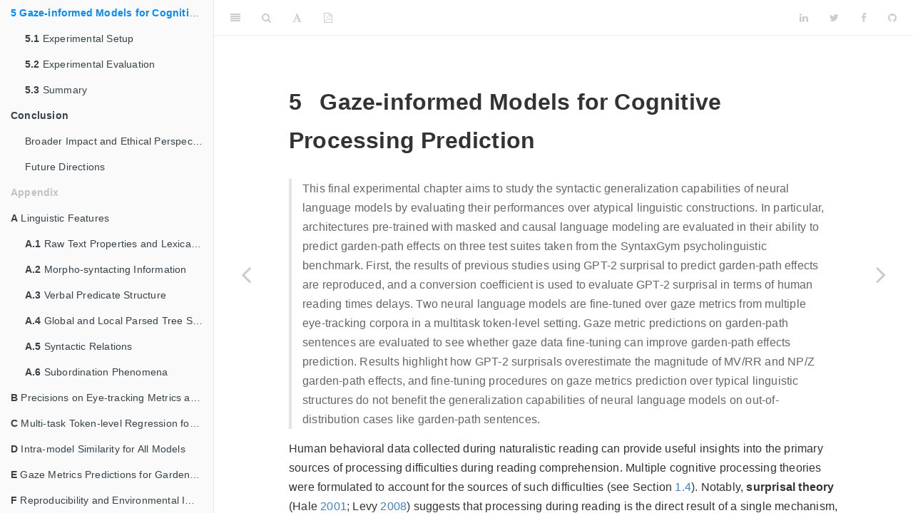

--- FILE ---
content_type: text/html; charset=utf-8
request_url: https://gsarti.com/thesis/chap-ex3.html
body_size: 13819
content:
<!DOCTYPE html>
<html lang="" xml:lang="">
<head>

  <meta charset="utf-8" />
  <meta http-equiv="X-UA-Compatible" content="IE=edge" />
  <title>5 Gaze-informed Models for Cognitive Processing Prediction | Interpreting Neural Language Models for Linguistic Complexity Assessment</title>
  <meta name="description" content="MSc Thesis at the University of Trieste and SISSA under the supervision of Prof. Davide Crepaldi and Dott. Felice dell'Orletta" />
  <meta name="generator" content="bookdown 0.20.6 and GitBook 2.6.7" />

  <meta property="og:title" content="5 Gaze-informed Models for Cognitive Processing Prediction | Interpreting Neural Language Models for Linguistic Complexity Assessment" />
  <meta property="og:type" content="book" />
  <meta property="og:url" content="https://gsarti.com/master-thesis" />
  <meta property="og:image" content="https://gsarti.com/master-thesisfigures/cover.png" />
  <meta property="og:description" content="MSc Thesis at the University of Trieste and SISSA under the supervision of Prof. Davide Crepaldi and Dott. Felice dell'Orletta" />
  <meta name="github-repo" content="gsarti/interpreting-complexity" />

  <meta name="twitter:card" content="summary" />
  <meta name="twitter:title" content="5 Gaze-informed Models for Cognitive Processing Prediction | Interpreting Neural Language Models for Linguistic Complexity Assessment" />
  
  <meta name="twitter:description" content="MSc Thesis at the University of Trieste and SISSA under the supervision of Prof. Davide Crepaldi and Dott. Felice dell'Orletta" />
  <meta name="twitter:image" content="https://gsarti.com/master-thesisfigures/cover.png" />

<meta name="author" content="Gabriele Sarti" />



  <meta name="viewport" content="width=device-width, initial-scale=1" />
  <meta name="apple-mobile-web-app-capable" content="yes" />
  <meta name="apple-mobile-web-app-status-bar-style" content="black" />
  <link rel="apple-touch-icon-precomposed" sizes="152x152" href="figures/icons/apple-icon.png" />
  <link rel="shortcut icon" href="figures/icons/favicon.ico" type="image/x-icon" />
<link rel="prev" href="chap-ex2.html"/>
<link rel="next" href="conclusion.html"/>
<style type="text/css">
p.abstract{
  text-align: center;
  font-weight: bold;
}
div.abstract{
  margin: auto;
  width: 90%;
}
</style>
<script src="libs/jquery-2.2.3/jquery.min.js"></script>
<link href="libs/gitbook-2.6.7/css/style.css" rel="stylesheet" />
<link href="libs/gitbook-2.6.7/css/plugin-table.css" rel="stylesheet" />
<link href="libs/gitbook-2.6.7/css/plugin-bookdown.css" rel="stylesheet" />
<link href="libs/gitbook-2.6.7/css/plugin-highlight.css" rel="stylesheet" />
<link href="libs/gitbook-2.6.7/css/plugin-search.css" rel="stylesheet" />
<link href="libs/gitbook-2.6.7/css/plugin-fontsettings.css" rel="stylesheet" />
<link href="libs/gitbook-2.6.7/css/plugin-clipboard.css" rel="stylesheet" />









<script src="libs/kePrint-0.0.1/kePrint.js"></script>



<link rel="stylesheet" href="templates/style.css" type="text/css" />
</head>

<body>



  <div class="book without-animation with-summary font-size-2 font-family-1" data-basepath=".">

    <div class="book-summary">
      <nav role="navigation">

<ul class="summary">
<li><a href="introduction.html#introduction"><strong>Introduction</strong></a></li>
<li class="chapter" data-level="1" data-path="chap-ling-comp.html"><a href="chap-ling-comp.html"><i class="fa fa-check"></i><b>1</b> <strong>Linguistic Complexity</strong></a><ul>
<li class="chapter" data-level="1.1" data-path="chap-ling-comp.html"><a href="chap-ling-comp.html#subchap:categorizing"><i class="fa fa-check"></i><b>1.1</b> Categorizing Linguistic Complexity Measures</a></li>
<li class="chapter" data-level="1.2" data-path="chap-ling-comp.html"><a href="chap-ling-comp.html#subchap:intrinsic"><i class="fa fa-check"></i><b>1.2</b> Intrinsic Perspective</a><ul>
<li class="chapter" data-level="1.2.1" data-path="chap-ling-comp.html"><a href="chap-ling-comp.html#subsubchap:structural"><i class="fa fa-check"></i><b>1.2.1</b> Structural Linguistic Complexity</a></li>
<li class="chapter" data-level="1.2.2" data-path="chap-ling-comp.html"><a href="chap-ling-comp.html#subsubchap:lm-surprisal"><i class="fa fa-check"></i><b>1.2.2</b> Language Modeling Surprisal</a></li>
</ul></li>
<li class="chapter" data-level="1.3" data-path="chap-ling-comp.html"><a href="chap-ling-comp.html#subchap:extrinsic"><i class="fa fa-check"></i><b>1.3</b> Extrinsic Perspective</a><ul>
<li class="chapter" data-level="1.3.1" data-path="chap-ling-comp.html"><a href="chap-ling-comp.html#subsubchap:readability"><i class="fa fa-check"></i><b>1.3.1</b> Automatic Readability Assessment</a></li>
<li class="chapter" data-level="1.3.2" data-path="chap-ling-comp.html"><a href="chap-ling-comp.html#subsubchap:pc"><i class="fa fa-check"></i><b>1.3.2</b> Perceived Complexity Prediction</a></li>
<li class="chapter" data-level="1.3.3" data-path="chap-ling-comp.html"><a href="chap-ling-comp.html#subsubchap:eye-tracking"><i class="fa fa-check"></i><b>1.3.3</b> Gaze Metrics Prediction</a></li>
</ul></li>
<li class="chapter" data-level="1.4" data-path="chap-ling-comp.html"><a href="chap-ling-comp.html#subchap:garden-path"><i class="fa fa-check"></i><b>1.4</b> Garden-path Sentences</a></li>
</ul></li>
<li class="chapter" data-level="2" data-path="chap-models.html"><a href="chap-models.html"><i class="fa fa-check"></i><b>2</b> <strong>Models of Linguistic Complexity</strong></a><ul>
<li class="chapter" data-level="2.1" data-path="chap-models.html"><a href="chap-models.html#subchap:desiderata"><i class="fa fa-check"></i><b>2.1</b> Desiderata for Models of Linguistic Complexity</a></li>
<li class="chapter" data-level="2.2" data-path="chap-models.html"><a href="chap-models.html#subchap:nlm"><i class="fa fa-check"></i><b>2.2</b> Neural Language Models: Unsupervised Multitask Learners</a><ul>
<li class="chapter" data-level="2.2.1" data-path="chap-models.html"><a href="chap-models.html#subsubchap:syntax-nlm"><i class="fa fa-check"></i><b>2.2.1</b> Emergent Linguistic Structures in Neural Language Models</a></li>
</ul></li>
<li class="chapter" data-level="2.3" data-path="chap-models.html"><a href="chap-models.html#subchap:analyzing-nlm"><i class="fa fa-check"></i><b>2.3</b> Analyzing Neural Models of Complexity</a><ul>
<li class="chapter" data-level="2.3.1" data-path="chap-models.html"><a href="chap-models.html#subsubchap:probe"><i class="fa fa-check"></i><b>2.3.1</b> Probing classifiers</a></li>
<li class="chapter" data-level="2.3.2" data-path="chap-models.html"><a href="chap-models.html#subsubchap:rsa"><i class="fa fa-check"></i><b>2.3.2</b> Representational Similarity Analysis</a></li>
<li class="chapter" data-level="2.3.3" data-path="chap-models.html"><a href="chap-models.html#subsubchap:pwcca"><i class="fa fa-check"></i><b>2.3.3</b> Projection-Weighted Canonical Correlation Analysis</a></li>
</ul></li>
</ul></li>
<li class="chapter" data-level="3" data-path="chap-ex1.html"><a href="chap-ex1.html"><i class="fa fa-check"></i><b>3</b> <strong>Complexity Phenomena in Linguistic Annotations and Language Models</strong></a><ul>
<li class="chapter" data-level="3.1" data-path="chap-ex1.html"><a href="chap-ex1.html#subchap:ex1-data"><i class="fa fa-check"></i><b>3.1</b> Data and Preprocessing</a></li>
<li class="chapter" data-level="3.2" data-path="chap-ex1.html"><a href="chap-ex1.html#subchap:ex1-analysis"><i class="fa fa-check"></i><b>3.2</b> Analysis of Linguistic Phenomena</a><ul>
<li class="chapter" data-level="3.2.1" data-path="chap-ex1.html"><a href="chap-ex1.html#subsubchap:ex1-analysis-bins"><i class="fa fa-check"></i><b>3.2.1</b> Linguistic Phenomena in Length-controlled Bins</a></li>
</ul></li>
<li class="chapter" data-level="3.3" data-path="chap-ex1.html"><a href="chap-ex1.html#subchap:ex1-modeling"><i class="fa fa-check"></i><b>3.3</b> Modeling Online and Offline Linguistic Complexity</a><ul>
<li class="chapter" data-level="3.3.1" data-path="chap-ex1.html"><a href="chap-ex1.html#subsubchap:ex1-modeling-bins"><i class="fa fa-check"></i><b>3.3.1</b> Modeling Complexity in Length-controlled Bins</a></li>
</ul></li>
<li class="chapter" data-level="3.4" data-path="chap-ex1.html"><a href="chap-ex1.html#subchap:ex1-probing"><i class="fa fa-check"></i><b>3.4</b> Probing Linguistic Phenomena in ALBERT Representations</a></li>
<li class="chapter" data-level="3.5" data-path="chap-ex1.html"><a href="chap-ex1.html#subchap:ex1-summary"><i class="fa fa-check"></i><b>3.5</b> Summary</a></li>
</ul></li>
<li class="chapter" data-level="4" data-path="chap-ex2.html"><a href="chap-ex2.html"><i class="fa fa-check"></i><b>4</b> <strong>Representational Similarity in Models of Complexity</strong></a><ul>
<li class="chapter" data-level="4.1" data-path="chap-ex2.html"><a href="chap-ex2.html#knowledge-driven-requirements-for-learning-models"><i class="fa fa-check"></i><b>4.1</b> Knowledge-driven Requirements for Learning Models</a></li>
<li class="chapter" data-level="4.2" data-path="chap-ex2.html"><a href="chap-ex2.html#subchap:ex2-experiments"><i class="fa fa-check"></i><b>4.2</b> Experimentsl Evaluation</a><ul>
<li class="chapter" data-level="4.2.1" data-path="chap-ex2.html"><a href="chap-ex2.html#subsubchap:ex2-data"><i class="fa fa-check"></i><b>4.2.1</b> Data</a></li>
<li class="chapter" data-level="4.2.2" data-path="chap-ex2.html"><a href="chap-ex2.html#subsubchap:ex2-inter"><i class="fa fa-check"></i><b>4.2.2</b> Inter-model Representational Similarity</a></li>
<li class="chapter" data-level="4.2.3" data-path="chap-ex2.html"><a href="chap-ex2.html#subsubchap:ex2-intra"><i class="fa fa-check"></i><b>4.2.3</b> Intra-model Representational Similarity</a></li>
</ul></li>
<li class="chapter" data-level="4.3" data-path="chap-ex2.html"><a href="chap-ex2.html#subchap:ex2-summary"><i class="fa fa-check"></i><b>4.3</b> Summary</a></li>
</ul></li>
<li class="chapter" data-level="5" data-path="chap-ex3.html"><a href="chap-ex3.html"><i class="fa fa-check"></i><b>5</b> <strong>Gaze-informed Models for Cognitive Processing Prediction</strong></a><ul>
<li class="chapter" data-level="5.1" data-path="chap-ex3.html"><a href="chap-ex3.html#subchap:ex3-setup"><i class="fa fa-check"></i><b>5.1</b> Experimental Setup</a></li>
<li class="chapter" data-level="5.2" data-path="chap-ex3.html"><a href="chap-ex3.html#subchap:ex3-experiments"><i class="fa fa-check"></i><b>5.2</b> Experimental Evaluation</a><ul>
<li class="chapter" data-level="5.2.1" data-path="chap-ex3.html"><a href="chap-ex3.html#subsubchap:ex3-magnitudes"><i class="fa fa-check"></i><b>5.2.1</b> Estimating Magnitudes of Garden-path Delays</a></li>
<li class="chapter" data-level="5.2.2" data-path="chap-ex3.html"><a href="chap-ex3.html#subsubchap:ex3-predicting"><i class="fa fa-check"></i><b>5.2.2</b> Predicting Delays with Surprisal and Gaze Metrics</a></li>
</ul></li>
<li class="chapter" data-level="5.3" data-path="chap-ex3.html"><a href="chap-ex3.html#subchap:ex3-summary"><i class="fa fa-check"></i><b>5.3</b> Summary</a></li>
</ul></li>
<li><a href="conclusion.html#conclusion"><strong>Conclusion</strong></a><ul>
<li class="chapter" data-level="" data-path="conclusion.html"><a href="conclusion.html"><i class="fa fa-check"></i>Broader Impact and Ethical Perspectives</a></li>
<li class="chapter" data-level="" data-path="conclusion.html"><a href="conclusion.html#future-directions"><i class="fa fa-check"></i>Future Directions</a></li>
</ul></li>
<li class="appendix"><span><b>Appendix</b></span></li>
<li class="chapter" data-level="A" data-path="app-ling-feats.html"><a href="app-ling-feats.html"><i class="fa fa-check"></i><b>A</b> Linguistic Features</a><ul>
<li class="chapter" data-level="A.1" data-path="app-ling-feats.html"><a href="app-ling-feats.html#raw-text-properties-and-lexical-variety"><i class="fa fa-check"></i><b>A.1</b> Raw Text Properties and Lexical Variety</a></li>
<li class="chapter" data-level="A.2" data-path="app-ling-feats.html"><a href="app-ling-feats.html#morpho-syntacting-information"><i class="fa fa-check"></i><b>A.2</b> Morpho-syntacting Information</a></li>
<li class="chapter" data-level="A.3" data-path="app-ling-feats.html"><a href="app-ling-feats.html#verbal-predicate-structure"><i class="fa fa-check"></i><b>A.3</b> Verbal Predicate Structure</a></li>
<li class="chapter" data-level="A.4" data-path="app-ling-feats.html"><a href="app-ling-feats.html#global-and-local-parsed-tree-structures"><i class="fa fa-check"></i><b>A.4</b> Global and Local Parsed Tree Structures</a></li>
<li class="chapter" data-level="A.5" data-path="app-ling-feats.html"><a href="app-ling-feats.html#syntactic-relations"><i class="fa fa-check"></i><b>A.5</b> Syntactic Relations</a></li>
<li class="chapter" data-level="A.6" data-path="app-ling-feats.html"><a href="app-ling-feats.html#subordination-phenomena"><i class="fa fa-check"></i><b>A.6</b> Subordination Phenomena</a></li>
</ul></li>
<li class="chapter" data-level="B" data-path="app-et-metrics.html"><a href="app-et-metrics.html"><i class="fa fa-check"></i><b>B</b> Precisions on Eye-tracking Metrics and Preprocessing</a></li>
<li class="chapter" data-level="C" data-path="app-et-modeling.html"><a href="app-et-modeling.html"><i class="fa fa-check"></i><b>C</b> Multi-task Token-level Regression for Gaze Metrics Prediction</a></li>
<li class="chapter" data-level="D" data-path="app-intra-sim.html"><a href="app-intra-sim.html"><i class="fa fa-check"></i><b>D</b> Intra-model Similarity for All Models</a></li>
<li class="chapter" data-level="E" data-path="app-garden-paths-et.html"><a href="app-garden-paths-et.html"><i class="fa fa-check"></i><b>E</b> Gaze Metrics Predictions for Garden Path Sentences</a></li>
<li class="chapter" data-level="F" data-path="app-params.html"><a href="app-params.html"><i class="fa fa-check"></i><b>F</b> Reproducibility and Environmental Impact</a></li>
<li class="chapter" data-level="" data-path="references.html"><a href="references.html"><i class="fa fa-check"></i>References</a></li>
<li class="divider"></li>
<li><a href="https://gsarti.com">Back to my website</a></li>

</ul>

      </nav>
    </div>

    <div class="book-body">
      <div class="body-inner">
        <div class="book-header" role="navigation">
          <h1>
            <i class="fa fa-circle-o-notch fa-spin"></i><a href="./">Interpreting Neural Language Models<br />
for Linguistic Complexity Assessment</a>
          </h1>
        </div>

        <div class="page-wrapper" tabindex="-1" role="main">
          <div class="page-inner">

            <section class="normal" id="section-">
<div id="chap:ex3" class="section level1">
<h1><span class="header-section-number">5</span> <strong>Gaze-informed Models for Cognitive Processing Prediction</strong></h1>
<p><!-- this will include a mini table of contents--></p>

<blockquote>
<p>This final experimental chapter aims to study the syntactic generalization capabilities of neural language models by evaluating their performances over atypical linguistic constructions. In particular, architectures pre-trained with masked and causal language modeling are evaluated in their ability to predict garden-path effects on three test suites taken from the SyntaxGym psycholinguistic benchmark. First, the results of previous studies using GPT-2 surprisal to predict garden-path effects are reproduced, and a conversion coefficient is used to evaluate GPT-2 surprisal in terms of human reading times delays. Two neural language models are fine-tuned over gaze metrics from multiple eye-tracking corpora in a multitask token-level setting. Gaze metric predictions on garden-path sentences are evaluated to see whether gaze data fine-tuning can improve garden-path effects prediction. Results highlight how GPT-2 surprisals overestimate the magnitude of MV/RR and NP/Z garden-path effects, and fine-tuning procedures on gaze metrics prediction over typical linguistic structures do not benefit the generalization capabilities of neural language models on out-of-distribution cases like garden-path sentences.</p>
</blockquote>
<p>Human behavioral data collected during naturalistic reading can provide useful insights into the primary sources of processing difficulties during reading comprehension. Multiple cognitive processing theories were formulated to account for the sources of such difficulties (see Section <a href="chap-ling-comp.html#subchap:garden-path">1.4</a>). Notably, <strong>surprisal theory</strong> <span class="citation">(Hale <a href="#ref-hale-2001-probabilistic">2001</a>; Levy <a href="#ref-levy-2008-expectation">2008</a>)</span> suggests that processing during reading is the direct result of a single mechanism, that is, the shift in readers’ probability distribution over all possible parses. To evaluate whether this perspective holds empirically, language models defining a probability distribution over a vocabulary given previous context (RNNs in <span class="citation">Elman (<a href="#ref-elman-1991-distributed">1991</a>)</span> and <span class="citation">Mikolov et al. (<a href="#ref-mikolov-etal-2010-recurrent">2010</a>)</span>, recently Transformers in <span class="citation">Hu et al. (<a href="#ref-hu-etal-2020-systematic">2020</a>)</span>) are commonly used to obtain accurate predictability estimates that can directly be compared to behavioral recordings (e.g. gaze metrics) acting as proxies of human cognitive processing.</p>
<p>A computational model that consistently mimics human processing behaviors would provide strong evidence of cognitive processing’s underlying probabilistic-driven nature. For this reason, many studies in the fields of syntax and psycholinguistics have focused on probing the abilities of language models to highlight phenomena related to reading difficulties <span class="citation">(Linzen, Dupoux, and Goldberg <a href="#ref-linzen-etal-2016-assessing">2016</a>; Gulordava et al. <a href="#ref-gulordava-etal-2018-colorless">2018</a>; Futrell et al. <a href="#ref-futrell-etal-2019-neural">2019</a>)</span>. Peculiar constructions like garden-path sentences are often used in this context to evaluate the generalization capabilities of language models for two main reasons. First, garden-path sentences are rare in naturally-occurring text. As such, they represent out-of-distribution examples for any language model trained on conventional data and can be used to test the latter’s generalization capabilities. Secondly, researchers nowadays have access to reasonably-sized literature describing the impact of garden-path effects on cognitive processing proxies such as gaze recordings, with articles being often released alongside publicly-available resources for reproducible evaluation <span class="citation">(Prasad and Linzen <a href="#ref-prasad-linzen-2019-self">2019</a><a href="#ref-prasad-linzen-2019-self">a</a>, <a href="#ref-prasad-linzen-2019-much">2019</a><a href="#ref-prasad-linzen-2019-much">b</a>)</span> and recently even ad-hoc benchmarks <span class="citation">(Gauthier et al. <a href="#ref-gauthier-etal-2020-syntaxgym">2020</a>)</span>.</p>
<p>This final experimental chapter evaluates the ability of neural language models in predicting garden-path effects observed on human subjects, using language modeling surprisal and eye-tracking metrics elicited respectively before and after multitask token-level eye-tracking fine-tuning for garden-path effects prediction. Specifically, an autoregressive (GPT-2, <span class="citation">Radford et al. (<a href="#ref-radford-etal-2019-language">2019</a>)</span>) and a masked language model (ALBERT, <span class="citation">Lan et al. (<a href="#ref-lan-etal-2020-albert">2020</a>)</span>) are first tested over three garden-path test suites that are part of the SyntaxGym benchmark to evaluate whether their language modeling surprisal before and after eye-tracking fine-tuning (ET) can be used to predict the presence and the magnitude of garden-path effects over disambiguating regions. In particular, GPT-2 and GPT-2 XL results presented in <span class="citation">Hu et al. (<a href="#ref-hu-etal-2020-systematic">2020</a>)</span> are reproduced. Finally, the same procedure is repeated using predicted eye-tracking scores predicted by models after fine-tuning instead of language modeling surprisal, following the intuition that an accurate model of gaze measurements should predict such phenomena correctly.</p>
<p>While the usage of surprisal is a common practice for garden-path effect prediction, leveraging eye-tracking scores predicted by a neural language model trained for this purpose is a novel research direction that is deemed interesting as a way to combine the predictive power of modern language models and the strong connection between cognitive processing and gaze metrics. While predicted gaze metrics for garden-path evaluation were used in concurrent studies <span class="citation">(Schijndel and Linzen <a href="#ref-schjindel-linzen-2020-single">2020</a>)</span>, the approach adopted by this work can be regarded as complementary evidence since eye-tracking metrics predictions are produced as results of an end-to-end supervised fine-tuning procedure involving a neural language model rather than being derived from surprisal values through a conversion coefficient. Findings suggest that, while surprisal scores from autoregressive models accurately reflect garden-path structures both before and after fine-tuning, gaze metrics predictions produced by fine-tuned models do not account for the temporary syntactic ambiguity that characterizes such sentences and makes them difficult to process.</p>
<p><span class="custompar">Contributions</span> This study validates the performances of standard and gaze-informed Transformed-based neural language models for garden-path effects prediction. In particular:</p>
<ul>
<li><p>It reproduces the GPT-2 performances on garden-path test suites reported by <span class="citation">Gauthier et al. (<a href="#ref-gauthier-etal-2020-syntaxgym">2020</a>)</span> and highlights how GPT-2 overestimates reading delays caused by garden-path effects on MV/RR and NP/Z constructions.</p></li>
<li><p>It highlights masked language models’ inability to consistently predict garden-path effects, using language modeling surprisal and gaze metrics predictions.</p></li>
<li><p>It introduces a novel gaze metrics multitask token-level fine-tuning approach that, despite being accurate for predicting eye-tracking scores on standard constructions, does not improve models’ performances on garden-path effects predictions.</p></li>
</ul>
<div id="subchap:ex3-setup" class="section level2">
<h2><span class="header-section-number">5.1</span> Experimental Setup</h2>
<p><span class="custompar">Fine-tuning data</span> As for the gaze metrics model presented in the previous chapter, all eye-tracking datasets presented in Section <a href="chap-ling-comp.html#subsubchap:eye-tracking">1.3.3</a> were merged and used to fine-tune neural language models using the multitask token-level approach described in Appendix <a href="app-et-modeling.html#app:et-modeling">C</a>. Only the training variant without embedding concatenation (referred to as “surprisal” in the appendix) was evaluated on garden-path test suites given comparable modeling performances.</p>
<p><span class="custompar">Models</span> Two variants of GPT-2 having respectively 117 million and 1.5 billion parameters are evaluated in terms of surprisal-driven predictability, alongside an ALBERT model with 11 million parameters.<a href="#fn22" class="footnote-ref" id="fnref22"><sup>22</sup></a> Only the small GPT-2 model and the ALBERT model were fine-tuned for gaze metric predictions due to limited computational resources.</p>
<p><span class="custompar">Evaluation data</span> SyntaxGym <span class="citation">(Gauthier et al. <a href="#ref-gauthier-etal-2020-syntaxgym">2020</a>)</span> is a recently introduced online platform designed to make the targeted evaluation of language models on psycholinguistic test suites both accessible and reproducible. The MV/RR and NP/Z test suites containing garden paths from <span class="citation">Futrell et al. (<a href="#ref-futrell-etal-2019-neural">2019</a>)</span> are used in the context of this work. The MV/RR test suite consists of 28 groups containing a sentence with a main verb/reduced relative ambiguity and its non-ambiguous rewritings. In comparison, the NP/Z test suites consist of 24 groups containing a sentence with a nominal/zero predicate ambiguity, produced either by a misinterpreted transitive use of a verb (Verb Transitivity) or the absence of an object for the main verb (Overt Object). Examples (3), (4), and (5) from Section <a href="chap-ling-comp.html#subchap:garden-path">1.4</a> follow the format used in the three SyntaxGym test suites used in this work.</p>


<div class="figure" style="text-align: center"><span id="fig:gpt2-surprisal"></span>
<img src="figures/5_gpt2_surprisal_npz_ambig.png" alt="Average GPT-2 surprisal predictions and examples for the NP/Z Ambiguity with Verb Transitivity (top), the NP/Z Ambiguity with Overt Object (middle), and the MV/RR Ambiguity (bottom) SyntaxGym test suites used in this study. Star marks the garden-path disambiguator (bold in examples), and bars show 95% confidence intervals." width="100%" /><img src="figures/5_gpt2_surprisal_npz_obj.png" alt="Average GPT-2 surprisal predictions and examples for the NP/Z Ambiguity with Verb Transitivity (top), the NP/Z Ambiguity with Overt Object (middle), and the MV/RR Ambiguity (bottom) SyntaxGym test suites used in this study. Star marks the garden-path disambiguator (bold in examples), and bars show 95% confidence intervals." width="100%" /><img src="figures/5_gpt2_surprisal_mvrr.png" alt="Average GPT-2 surprisal predictions and examples for the NP/Z Ambiguity with Verb Transitivity (top), the NP/Z Ambiguity with Overt Object (middle), and the MV/RR Ambiguity (bottom) SyntaxGym test suites used in this study. Star marks the garden-path disambiguator (bold in examples), and bars show 95% confidence intervals." width="100%" />
<p class="caption">
Figure 5.1: Average GPT-2 surprisal predictions and examples for the NP/Z Ambiguity with Verb Transitivity (top), the NP/Z Ambiguity with Overt Object (middle), and the MV/RR Ambiguity (bottom) SyntaxGym test suites used in this study. Star marks the garden-path disambiguator (bold in examples), and bars show 95% confidence intervals.
</p>
</div>
</div>
<div id="subchap:ex3-experiments" class="section level2">
<h2><span class="header-section-number">5.2</span> Experimental Evaluation</h2>
<p>For the first part of the experiments, the smallest version of the model GPT-2 is used. Figure <a href="chap-ex3.html#fig:gpt2-surprisal">5.1</a> reproduces the original setting tested by <span class="citation">Hu et al. (<a href="#ref-hu-etal-2020-systematic">2020</a>)</span>, showing how predictability estimates produced by the model correctly individuate the presence of garden-path effects.<a href="#fn23" class="footnote-ref" id="fnref23"><sup>23</sup></a> Surprisal values are computed using a pre-trained GPT-2 for all tokens in all sentences of the three test suites. Then, those values are aggregated by summing them across all tokens composing a sentence region. For example, for the NP/Z Ambiguity test suite entry shown in example (a) the region “Start” will be associated with the sum of surprisal estimates for all subword tokens in the sequence <em>While the students</em>. It is important to note that the four variants of the same sentence have only minimal variations, but only one of those (the underlined one in all examples) is a garden-path sentence. After computing GPT-2 surprisal scores for all regions of all sentences in the test sets, those are averaged region-wise across sentences belonging to the same test set to obtain the three plots presented in Figure <a href="chap-ex3.html#fig:gpt2-surprisal">5.1</a>. The star symbol is used to mark the disambiguating region of garden-path sentences, making evident how predictability estimates are significantly lower (i.e., higher surprisal values) for those and correctly predict the presence of a garden-path effect in most settings and for all the three garden-path variants.</p>
<div id="subsubchap:ex3-magnitudes" class="section level3">
<h3><span class="header-section-number">5.2.1</span> Estimating Magnitudes of Garden-path Delays</h3>
<p>An important part of evaluating model predictions over garden-path sentences is determining whether the increase in surprisal scores correctly captures the effect’s magnitude. <span class="citation">Schijndel and Linzen (<a href="#ref-schjindel-linzen-2020-single">2020</a>)</span> perform this evaluation on RNN language models, finding that they vastly underestimate garden-path effects for MV/RR and NP/Z ambiguities. In their approach, <span class="citation">Schijndel and Linzen (<a href="#ref-schjindel-linzen-2020-single">2020</a>)</span> estimate the surprisal-to-reading-times conversion rate at 2ms per surprisal bit by fitting a linear mixed-effect model on relevant factors (surprisal, entropy, word length, among others) relative to a word and its three preceding words to account for spillover effects. The approach adopted in this work is different in that it stems from the empirical relation between surprisal scores produced by GPT-2 and reading times produced by eye-tracking experiments’ participants. Figure <a href="chap-ex3.html#fig:surprisal-ratios">5.2</a> presents the median values over words for the ratio between gaze metrics recorded by participants and GPT-2 surprisal estimates, with the red cross indicating the average median surprisal-to-metric ratio <span class="math inline">\(C_{\text{corpus}}^{\text{metric}}\)</span> computed across all participants of a corpus. The following formula is used to produce the surprisal-to-reading-times conversion coefficient:
<span class="math display">\[\begin{equation}
C_{S\rightarrow RT} = w_1 \cdot C_{\text{GECO}}^{\text{FPD}} + w_2 \cdot C_{\text{Dundee}}^{\text{FPD}} + w_3 \cdot C_{\text{ZuCo NR}}^{\text{FPD}} + w_4 \cdot C_{\text{ZuCo SR}}^{\text{FPD}} + w_5 \cdot C_{\text{ZuCo 2.0}}^{\text{FPD}}
\end{equation}\]</span>
with <span class="math inline">\(w = [.4, .45, .05, .05, .05]\)</span> being the weighting coefficients representing the proportion of each corpus’ tokens over the total amount of available gaze-annotated tokens.</p>

<div class="figure" style="text-align: center"><span id="fig:surprisal-ratios"></span>
<img src="figures/5_surprisal_ratios.png" alt="Median scores for the ratio between gaze metrics units and GPT-2 surprisal estimates across all participants of all eye-tracking datasets used in this study. The red cross shows the average across participants of a single dataset. Units are in ms for durations, % for FXP, and raw counts for FXC." width="100%" />
<p class="caption">
Figure 5.2: Median scores for the ratio between gaze metrics units and GPT-2 surprisal estimates across all participants of all eye-tracking datasets used in this study. The red cross shows the average across participants of a single dataset. Units are in ms for durations, % for FXP, and raw counts for FXC.
</p>
</div>
<p>The resulting value for the conversion coefficient is <span class="math inline">\(27.7\)</span>, i.e., <em>each surprisal bit predicted by GPT-2 accounts for roughly 27.7 milliseconds in first pass duration</em> (30.3ms using TFD). When applied to the average effects predicted by GPT-2 in Figure <a href="chap-ex3.html#fig:gpt2-surprisal">5.1</a>, it leads to an estimated delay of roughly 64ms for the MV/RR setting and 166ms and 194ms for the NP/Z Ambiguity and NP/Z Overt Object settings, respectively. These computed delays overestimate the literature’s effects: <span class="citation">Prasad and Linzen (<a href="#ref-prasad-linzen-2019-self">2019</a><a href="#ref-prasad-linzen-2019-self">a</a>)</span> and <span class="citation">Prasad and Linzen (<a href="#ref-prasad-linzen-2019-much">2019</a><a href="#ref-prasad-linzen-2019-much">b</a>)</span>, for example, report an average garden-path effect of 22ms and 27ms for MV/RR and NP/Z variants, respectively. However, it should be mentioned that precedent studies found higher delays for NP/Z structures: <span class="citation">Grodner et al. (<a href="#ref-grodner-etal-2003-against">2003</a>)</span> find a 64ms delay on disambiguating words, and <span class="citation">Sturt, Pickering, and Crocker (<a href="#ref-sturt-etal-1999-structural">1999</a>)</span>‘s delays of 152ms per word are close to the estimates produced by GPT-2 surprisal predictions. Overall, using models’ surprisal on gaze-annotated sentences to directly compute a conversion coefficient produces values that correctly identify delays on disambiguating regions and overestimate the magnitude of garden-path effects conversely to what was found by <span class="citation">Schijndel and Linzen (<a href="#ref-schjindel-linzen-2020-single">2020</a>)</span>. Even with an adjustment of the conversion coefficient to match MV/RR estimates with <span class="citation">Prasad and Linzen (<a href="#ref-prasad-linzen-2019-self">2019</a><a href="#ref-prasad-linzen-2019-self">a</a>)</span> findings, the NP/Z effect prediction would still be much larger than the empirically-observed values collected in comparable settings.</p>
</div>
<div id="subsubchap:ex3-predicting" class="section level3">
<h3><span class="header-section-number">5.2.2</span> Predicting Delays with Surprisal and Gaze Metrics</h3>
<p>The other perspective explored in this study is evaluating whether gaze metric predicted by models fine-tuned on eye-tracking corpora annotations can correctly estimate the presence and magnitude of garden-path effects and how they compare to surprisal-driven approaches. Table <a href="chap-ex3.html#tab:gp-results">5.1</a> presents the accuracy of multiple pre-trained Transformer-based language models in respecting a set of three conditions taken from <span class="citation">Hu et al. (<a href="#ref-hu-etal-2020-systematic">2020</a>)</span> for each SyntaxGym test suite, namely:
<span class="math display">\[\begin{equation}
V_d(b) &lt; V_d(a);\qquad V_d(c) &lt; V_d(a);\qquad V_d(c)-V_d(d) &lt; V_d(a)-V_d(b)
\end{equation}\]</span>
Where <span class="math inline">\(V_d(a)\)</span> corresponds to the value, either in terms of surprisal or gaze metrics, assigned by a model to the disambiguating region <span class="math inline">\(d\)</span> of sentence <span class="math inline">\(a\)</span>, and <span class="math inline">\(a,b,c,d\)</span> are the same sentence’s variants for each test suite presented in examples (3),(4) and (5) of Section <a href="chap-ling-comp.html#subchap:garden-path">1.4</a>. Accuracy is computed as the proportion of items in the test suite on which the language model’s predictions conform to the respective criterion. The first three models (GPT-2, GPT-2 XL, and ALBERT) are the pre-trained variants of the three models presented in Table <a href="chap-ex3.html#subchap:ex3-setup">5.1</a> without additional fine-tuning. Instead, the GPT-2 ET and ALBERT ET models correspond to the same GPT-2 and ALBERT models as before after a multitask token-level fine-tuning on gaze metrics for all the aggregated corpora. The top part of Table <a href="chap-ex3.html#tab:gp-results">5.1</a> shows the five models’ performances while using region-aggregated surprisals as predictors. Focusing on the GPT-2 variants, it can be observed that they all achieve considerably high scores on all evaluated conditions. Conversely, ALBERT masked language models poorly fit the specified criteria. This fact can be intuitively explained by accounting for the different training and evaluation setup used for the two architectures. GPT-2 models are likely to produce high surprisal estimates for garden-path sentences since, processing the input autoregressively and having access only to previous tokens, they incur in the same syntactic ambiguities faced by human readers.</p>
<table class="table" style="font-size: 11px; margin-left: auto; margin-right: auto;">
<caption style="font-size: initial !important;">
<span id="tab:gp-results">Table 5.1: </span>Results of experiments using surprisal and gaze metrics as predictors for garden-path effects on the three SyntaxGym test suites.
</caption>
<thead>
<tr>
<th style="border-bottom:hidden" colspan="1">
</th>
<th style="border-bottom:hidden" colspan="1">
</th>
<th style="border-bottom:hidden" colspan="1">
</th>
<th style="border-bottom:hidden; padding-bottom:0; padding-left:3px;padding-right:3px;text-align: center; font-weight: bold; " colspan="3">
<div style="border-bottom: 1px solid #ddd; padding-bottom: 5px; ">
NP/Z Verb Transitivity
</div>
</th>
<th style="border-bottom:hidden; padding-bottom:0; padding-left:3px;padding-right:3px;text-align: center; font-weight: bold; " colspan="3">
<div style="border-bottom: 1px solid #ddd; padding-bottom: 5px; ">
NP/Z Overt Object
</div>
</th>
<th style="border-bottom:hidden; padding-bottom:0; padding-left:3px;padding-right:3px;text-align: center; font-weight: bold; " colspan="3">
<div style="border-bottom: 1px solid #ddd; padding-bottom: 5px; ">
MV/RR Ambiguity
</div>
</th>
</tr>
<tr>
<th style="text-align:left;">
</th>
<th style="text-align:left;">
</th>
<th style="text-align:left;">
</th>
<th style="text-align:center;">
Cond. 1 <sup>1</sup>
</th>
<th style="text-align:center;">
Cond. 2 <sup>2</sup>
</th>
<th style="text-align:center;">
Cond. 3 <sup>3</sup>
</th>
<th style="text-align:center;">
Cond. 1 <sup>a</sup>
</th>
<th style="text-align:center;">
Cond. 2 <sup>b</sup>
</th>
<th style="text-align:center;">
Cond. 3 <sup>c</sup>
</th>
<th style="text-align:center;">
Cond. 1 <sup>*</sup>
</th>
<th style="text-align:center;">
Cond. 2 <sup>†</sup>
</th>
<th style="text-align:center;">
Cond. 3 <sup>‡</sup>
</th>
</tr>
</thead>
<tbody>
<tr>
<td style="text-align:left;vertical-align: middle !important;" rowspan="5">
Surprisal
</td>
<td style="text-align:left;">
GPT-2
</td>
<td style="text-align:left;">
</td>
<td style="text-align:center;">
<span style="     ">0.96</span>
</td>
<td style="text-align:center;">
<span style="     ">0.92</span>
</td>
<td style="text-align:center;border-right:1px solid;">
<span style="     ">0.88</span>
</td>
<td style="text-align:center;">
<span style=" font-weight: bold;    ">0.96</span>
</td>
<td style="text-align:center;">
<span style=" font-weight: bold;    ">1</span>
</td>
<td style="text-align:center;border-right:1px solid;">
<span style=" font-weight: bold;    ">1</span>
</td>
<td style="text-align:center;">
<span style=" font-weight: bold;    ">1</span>
</td>
<td style="text-align:center;">
<span style=" font-weight: bold;    ">0.89</span>
</td>
<td style="text-align:center;">
<span style=" font-weight: bold;    ">0.82</span>
</td>
</tr>
<tr>
<td style="text-align:left;">
GPT-2 XL
</td>
<td style="text-align:left;">
</td>
<td style="text-align:center;">
<span style=" font-weight: bold;    ">1</span>
</td>
<td style="text-align:center;">
<span style=" font-weight: bold;    ">0.96</span>
</td>
<td style="text-align:center;border-right:1px solid;">
<span style=" font-weight: bold;    ">1</span>
</td>
<td style="text-align:center;">
<span style=" font-weight: bold;    ">0.96</span>
</td>
<td style="text-align:center;">
<span style=" font-weight: bold;    ">1</span>
</td>
<td style="text-align:center;border-right:1px solid;">
<span style=" font-weight: bold;    ">1</span>
</td>
<td style="text-align:center;">
<span style="     ">0.93</span>
</td>
<td style="text-align:center;">
<span style="     ">0.75</span>
</td>
<td style="text-align:center;">
<span style="     ">0.75</span>
</td>
</tr>
<tr>
<td style="text-align:left;">
ALBERT
</td>
<td style="text-align:left;">
</td>
<td style="text-align:center;">
<span style="     ">0.21</span>
</td>
<td style="text-align:center;">
<span style="     ">0.63</span>
</td>
<td style="text-align:center;border-right:1px solid;">
<span style="     ">0.58</span>
</td>
<td style="text-align:center;">
<span style="     ">0.21</span>
</td>
<td style="text-align:center;">
<span style="     ">0.54</span>
</td>
<td style="text-align:center;border-right:1px solid;">
<span style="     ">0.46</span>
</td>
<td style="text-align:center;">
<span style="     ">0.61</span>
</td>
<td style="text-align:center;">
<span style="     ">0.54</span>
</td>
<td style="text-align:center;">
<span style="     ">0.38</span>
</td>
</tr>
<tr>
<td style="text-align:left;">
GPT-2 ET
</td>
<td style="text-align:left;">
</td>
<td style="text-align:center;">
<span style="     ">0.96</span>
</td>
<td style="text-align:center;">
<span style="     ">0.88</span>
</td>
<td style="text-align:center;border-right:1px solid;">
<span style="     ">0.79</span>
</td>
<td style="text-align:center;">
<span style=" font-weight: bold;    ">0.96</span>
</td>
<td style="text-align:center;">
<span style=" font-weight: bold;    ">1</span>
</td>
<td style="text-align:center;border-right:1px solid;">
<span style="     ">0.96</span>
</td>
<td style="text-align:center;">
<span style="     ">0.96</span>
</td>
<td style="text-align:center;">
<span style="     ">0.79</span>
</td>
<td style="text-align:center;">
<span style=" font-weight: bold;    ">0.82</span>
</td>
</tr>
<tr>
<td style="text-align:left;">
ALBERT ET
</td>
<td style="text-align:left;">
</td>
<td style="text-align:center;">
<span style="     ">0.42</span>
</td>
<td style="text-align:center;">
<span style="     ">0.42</span>
</td>
<td style="text-align:center;border-right:1px solid;">
<span style="     ">0.58</span>
</td>
<td style="text-align:center;">
<span style="     ">0.42</span>
</td>
<td style="text-align:center;">
<span style="     ">0.75</span>
</td>
<td style="text-align:center;border-right:1px solid;">
<span style="     ">0.62</span>
</td>
<td style="text-align:center;">
<span style="     ">0.5</span>
</td>
<td style="text-align:center;">
<span style="     ">0.64</span>
</td>
<td style="text-align:center;">
<span style="     ">0.64</span>
</td>
</tr>
<tr>
<td style="text-align:left;vertical-align: middle !important;" rowspan="12">
Eye-tracking metrics
</td>
<td style="text-align:left;vertical-align: middle !important;" rowspan="6">
GPT-2 ET
</td>
<td style="text-align:left;">
FFD
</td>
<td style="text-align:center;">
<span style="     ">0.29</span>
</td>
<td style="text-align:center;">
<span style="     ">0.38</span>
</td>
<td style="text-align:center;border-right:1px solid;">
<span style="     ">0.46</span>
</td>
<td style="text-align:center;">
<span style="     ">0.29</span>
</td>
<td style="text-align:center;">
<span style="     ">0.54</span>
</td>
<td style="text-align:center;border-right:1px solid;">
<span style="     ">0.42</span>
</td>
<td style="text-align:center;">
<span style="     ">0.86</span>
</td>
<td style="text-align:center;">
<span style="     ">0.57</span>
</td>
<td style="text-align:center;">
<span style="     ">0.5</span>
</td>
</tr>
<tr>
<td style="text-align:left;">
FPD
</td>
<td style="text-align:center;">
<span style="     ">0.13</span>
</td>
<td style="text-align:center;">
<span style="     ">0.46</span>
</td>
<td style="text-align:center;border-right:1px solid;">
<span style="     ">0.67</span>
</td>
<td style="text-align:center;">
<span style="     ">0.13</span>
</td>
<td style="text-align:center;">
<span style="     ">0.5</span>
</td>
<td style="text-align:center;border-right:1px solid;">
<span style="     ">0.46</span>
</td>
<td style="text-align:center;">
<span style="     ">0.86</span>
</td>
<td style="text-align:center;">
<span style="     ">0.54</span>
</td>
<td style="text-align:center;">
<span style="     ">0.36</span>
</td>
</tr>
<tr>
<td style="text-align:left;">
FXP
</td>
<td style="text-align:center;">
<span style="     ">0.38</span>
</td>
<td style="text-align:center;">
<span style="     ">0.5</span>
</td>
<td style="text-align:center;border-right:1px solid;">
<span style="     ">0.42</span>
</td>
<td style="text-align:center;">
<span style="     ">0.42</span>
</td>
<td style="text-align:center;">
<span style="     ">0.41</span>
</td>
<td style="text-align:center;border-right:1px solid;">
<span style="     ">0.42</span>
</td>
<td style="text-align:center;">
<span style="     ">0.71</span>
</td>
<td style="text-align:center;">
<span style="     ">0.43</span>
</td>
<td style="text-align:center;">
<span style="     ">0.57</span>
</td>
</tr>
<tr>
<td style="text-align:left;">
FXC
</td>
<td style="text-align:center;">
<span style="     ">0.75</span>
</td>
<td style="text-align:center;">
<span style="     ">0.5</span>
</td>
<td style="text-align:center;border-right:1px solid;">
<span style="     ">0.42</span>
</td>
<td style="text-align:center;">
<span style="     ">0.75</span>
</td>
<td style="text-align:center;">
<span style="     ">0.63</span>
</td>
<td style="text-align:center;border-right:1px solid;">
<span style="     ">0.46</span>
</td>
<td style="text-align:center;">
<span style="     ">0.92</span>
</td>
<td style="text-align:center;">
<span style="     ">0.46</span>
</td>
<td style="text-align:center;">
<span style="     ">0.54</span>
</td>
</tr>
<tr>
<td style="text-align:left;">
TFD
</td>
<td style="text-align:center;">
<span style="     ">0.5</span>
</td>
<td style="text-align:center;">
<span style="     ">0.33</span>
</td>
<td style="text-align:center;border-right:1px solid;">
<span style="     ">0.46</span>
</td>
<td style="text-align:center;">
<span style="     ">0.5</span>
</td>
<td style="text-align:center;">
<span style="     ">0.58</span>
</td>
<td style="text-align:center;border-right:1px solid;">
<span style="     ">0.75</span>
</td>
<td style="text-align:center;">
<span style="     ">0.79</span>
</td>
<td style="text-align:center;">
<span style="     ">0.43</span>
</td>
<td style="text-align:center;">
<span style="     ">0.39</span>
</td>
</tr>
<tr>
<td style="text-align:left;">
TRD
</td>
<td style="text-align:center;">
<span style="     ">0.67</span>
</td>
<td style="text-align:center;">
<span style="     ">0.46</span>
</td>
<td style="text-align:center;border-right:1px solid;">
<span style="     ">0.54</span>
</td>
<td style="text-align:center;">
<span style="     ">0.63</span>
</td>
<td style="text-align:center;">
<span style="     ">0.25</span>
</td>
<td style="text-align:center;border-right:1px solid;">
<span style="     ">0.54</span>
</td>
<td style="text-align:center;">
<span style="     ">0.29</span>
</td>
<td style="text-align:center;">
<span style="     ">0.39</span>
</td>
<td style="text-align:center;">
<span style="     ">0.5</span>
</td>
</tr>
<tr>
<td style="text-align:left;vertical-align: middle !important;" rowspan="6">
ALBERT ET
</td>
<td style="text-align:left;">
FFD
</td>
<td style="text-align:center;">
<span style="     ">0.67</span>
</td>
<td style="text-align:center;">
<span style="     ">0.33</span>
</td>
<td style="text-align:center;border-right:1px solid;">
<span style="     ">0.42</span>
</td>
<td style="text-align:center;">
<span style="     ">0.42</span>
</td>
<td style="text-align:center;">
<span style="     ">0.83</span>
</td>
<td style="text-align:center;border-right:1px solid;">
<span style="     ">0.67</span>
</td>
<td style="text-align:center;">
<span style="     ">0.68</span>
</td>
<td style="text-align:center;">
<span style="     ">0.61</span>
</td>
<td style="text-align:center;">
<span style="     ">0.5</span>
</td>
</tr>
<tr>
<td style="text-align:left;">
FPD
</td>
<td style="text-align:center;">
<span style="     ">0.54</span>
</td>
<td style="text-align:center;">
<span style="     ">0.41</span>
</td>
<td style="text-align:center;border-right:1px solid;">
<span style="     ">0.33</span>
</td>
<td style="text-align:center;">
<span style="     ">0.38</span>
</td>
<td style="text-align:center;">
<span style="     ">0.79</span>
</td>
<td style="text-align:center;border-right:1px solid;">
<span style="     ">0.75</span>
</td>
<td style="text-align:center;">
<span style="     ">0.75</span>
</td>
<td style="text-align:center;">
<span style="     ">0.57</span>
</td>
<td style="text-align:center;">
<span style="     ">0.46</span>
</td>
</tr>
<tr>
<td style="text-align:left;">
FXP
</td>
<td style="text-align:center;">
<span style="     ">0.28</span>
</td>
<td style="text-align:center;">
<span style="     ">0.46</span>
</td>
<td style="text-align:center;border-right:1px solid;">
<span style="     ">0.29</span>
</td>
<td style="text-align:center;">
<span style="     ">0.54</span>
</td>
<td style="text-align:center;">
<span style="     ">0.38</span>
</td>
<td style="text-align:center;border-right:1px solid;">
<span style="     ">0.63</span>
</td>
<td style="text-align:center;">
<span style="     ">0.29</span>
</td>
<td style="text-align:center;">
<span style="     ">0.5</span>
</td>
<td style="text-align:center;">
<span style="     ">0.43</span>
</td>
</tr>
<tr>
<td style="text-align:left;">
FXC
</td>
<td style="text-align:center;">
<span style="     ">0.63</span>
</td>
<td style="text-align:center;">
<span style="     ">0.46</span>
</td>
<td style="text-align:center;border-right:1px solid;">
<span style="     ">0.5</span>
</td>
<td style="text-align:center;">
<span style="     ">0.38</span>
</td>
<td style="text-align:center;">
<span style="     ">0.67</span>
</td>
<td style="text-align:center;border-right:1px solid;">
<span style="     ">0.71</span>
</td>
<td style="text-align:center;">
<span style="     ">0.86</span>
</td>
<td style="text-align:center;">
<span style="     ">0.43</span>
</td>
<td style="text-align:center;">
<span style="     ">0.39</span>
</td>
</tr>
<tr>
<td style="text-align:left;">
TFD
</td>
<td style="text-align:center;">
<span style="     ">0.75</span>
</td>
<td style="text-align:center;">
<span style="     ">0.38</span>
</td>
<td style="text-align:center;border-right:1px solid;">
<span style="     ">0.29</span>
</td>
<td style="text-align:center;">
<span style="     ">0.5</span>
</td>
<td style="text-align:center;">
<span style="     ">0.88</span>
</td>
<td style="text-align:center;border-right:1px solid;">
<span style="     ">0.83</span>
</td>
<td style="text-align:center;">
<span style="     ">0.79</span>
</td>
<td style="text-align:center;">
<span style="     ">0.61</span>
</td>
<td style="text-align:center;">
<span style="     ">0.54</span>
</td>
</tr>
<tr>
<td style="text-align:left;">
TRD
</td>
<td style="text-align:center;">
<span style="     ">0.96</span>
</td>
<td style="text-align:center;">
<span style="     ">0.42</span>
</td>
<td style="text-align:center;border-right:1px solid;">
<span style="     ">0.42</span>
</td>
<td style="text-align:center;">
<span style="     ">0.63</span>
</td>
<td style="text-align:center;">
<span style="     ">0.75</span>
</td>
<td style="text-align:center;border-right:1px solid;">
<span style="     ">0.5</span>
</td>
<td style="text-align:center;">
<span style="     ">0.79</span>
</td>
<td style="text-align:center;">
<span style="     ">0.5</span>
</td>
<td style="text-align:center;">
<span style="     ">0.57</span>
</td>
</tr>
</tbody>
<tfoot>
<tr>
<td style="padding: 0; border: 0;" colspan="100%">
<sup></sup> Description of the evaluated conditions
</td>
</tr>
<tr>
<td style="padding: 0; border: 0;" colspan="100%">
<span style="font-style: italic;text-decoration: underline;">NP/Z Verb Trans.: </span> <sup>1</sup> [Ambig. No Comma] &gt; [Ambig. Comma]; <sup>2</sup> [Ambig. No Comma] &gt; [Unambig. No Comma]; <sup>3</sup> [Ambig. No Comma] - [Ambig. Comma] &gt; [Unambig. No Comma] - [Unambig. Comma]
</td>
</tr>
<tr>
<td style="padding: 0; border: 0;" colspan="100%">
<span style="font-style: italic;text-decoration: underline;">NP/Z Overt Obj.: </span> <sup>a</sup> [No Obj. No Comma] &gt; [No Obj. Comma]; <sup>b</sup> [No Obj. No Comma] &gt; [Obj. No Comma]; <sup>c</sup> [No Obj. No Comma] - [No Obj. Comma] &gt; [Obj. No Comma] - [Obj. Comma]
</td>
</tr>
<tr>
<td style="padding: 0; border: 0;" colspan="100%">
<span style="font-style: italic;text-decoration: underline;">MV/RR Ambig.: </span> <sup>*</sup> [Reduced Ambig.] &gt; [Unred. Ambig.]; <sup>†</sup> [Reduced Ambig.] &gt; [Reduced Unambig.]; <sup>‡</sup> [Reduced Ambig.] - [Unred. Ambig.] &gt; [Reduced Unambig.] - [Unred. Unambig.]
</td>
</tr>
</tfoot>
</table>
<p>Conversely, ALBERT-like masked language models have access to bidirectional contexts and are not exposed to the ambiguity. It is interesting to observe that while the eye-tracking fine-tuning procedure appears to hamper GPT-2 surprisal performances, it generally improves the ALBERT model’s accuracy. This phenomenon may be due to the sequential nature of reading that is being captured by gaze metrics and transferred to the bidirectional ALBERT model as a useful bias for sequential processing. The same procedure performs suboptimally, instead, when associated with an inherently autoregressive model like the GPT-2 decoder</p>
<p>The bottom part of Table <a href="chap-ex3.html#tab:gp-results">5.1</a> presents the two ET-trained models’ accuracy in matching criteria using predicted gaze metrics. For both GPT-2 and ALBERT, it can be observed that gaze metrics vastly underperform in accuracy terms. We can conclude that, despite the conceptual relation between gaze metrics and predictability observed in humans, the predictions of fine-tuned model cannot generalize to unseen settings, and as such <em>eye-tracking predictions obtained after a fine-tuning on standard constructions do not appear useful to individuate or estimate the magnitude of garden-path effects</em>. This observation suggests that fine-tuned models stick to predicting gaze metric values that are the most likely for each specific token, regardless of the surrounding context’s ambiguities. Plots in Appendix <a href="app-garden-paths-et.html#app:garden-paths-et">E</a> present the region-aggregated average scores for all metrics predicted by GPT-2 ET in the same format as before and show how predictions on the disambiguator regions are unaffected by the presence of previous ambiguities.</p>
</div>
</div>
<div id="subchap:ex3-summary" class="section level2">
<h2><span class="header-section-number">5.3</span> Summary</h2>
<p>This chapter focused on two perspectives related to the evaluation of neural language models for garden-path effects prediction. First, promising results from previous studies using GPT-2 surprisal to evaluate predictability are reproduced, and language modeling surprisal estimates are converted to reading times using a conversion coefficient. Resulting predictions vastly overestimate the magnitude of garden-path effects in all settings, suggesting the presence of additional mechanisms besides predictability in shaping cognitive processing in the presence of ambiguous constructions like garden-path sentences. This evidence is further supported by the second experimental perspective, in which reading times for garden-path sentences are predicted by models fine-tuned on eye-tracking annotations on corpora containing standard constructions. Results suggest that predicted gaze metrics poorly estimate the presence of garden-path effects over disambiguating regions, suggesting that fine-tuned models are once again incapable of out-of-the-box generalization beyond training settings.</p>

</div>
</div>
<h3>References</h3>
<div id="refs" class="references">
<div id="ref-elman-1991-distributed">
<p>Elman, Jeffrey L. 1991. “Distributed Representations, Simple Recurrent Networks, and Grammatical Structure.” <em>Machine Learning</em> 7 (2-3). Springer: 195–225.</p>
</div>
<div id="ref-futrell-etal-2019-neural">
<p>Futrell, Richard, Ethan Wilcox, Takashi Morita, Peng Qian, Miguel Ballesteros, and Roger Levy. 2019. “Neural Language Models as Psycholinguistic Subjects: Representations of Syntactic State.” In <em>Proceedings of the 2019 Conference of the North American Chapter of the Association for Computational Linguistics: Human Language Technologies, Volume 1 (Long and Short Papers)</em>, 32–42. Minneapolis, Minnesota: Association for Computational Linguistics. <a href="https://doi.org/10.18653/v1/N19-1004">https://doi.org/10.18653/v1/N19-1004</a>.</p>
</div>
<div id="ref-gauthier-etal-2020-syntaxgym">
<p>Gauthier, Jon, Jennifer Hu, Ethan Wilcox, Peng Qian, and Roger Levy. 2020. “SyntaxGym: An Online Platform for Targeted Evaluation of Language Models.” In <em>Proceedings of the 58th Annual Meeting of the Association for Computational Linguistics: System Demonstrations</em>, 70–76. Online: Association for Computational Linguistics. <a href="https://doi.org/10.18653/v1/2020.acl-demos.10">https://doi.org/10.18653/v1/2020.acl-demos.10</a>.</p>
</div>
<div id="ref-grodner-etal-2003-against">
<p>Grodner, Daniel, Edward Gibson, Vered Argaman, and Maria Babyonyshev. 2003. “Against Repair-Based Reanalysis in Sentence Comprehension.” <em>Journal of Psycholinguistic Research</em> 32 (2). Springer: 141–66.</p>
</div>
<div id="ref-gulordava-etal-2018-colorless">
<p>Gulordava, Kristina, Piotr Bojanowski, Edouard Grave, Tal Linzen, and Marco Baroni. 2018. “Colorless Green Recurrent Networks Dream Hierarchically.” In <em>Proceedings of the 2018 Conference of the North American Chapter of the Association for Computational Linguistics: Human Language Technologies, Volume 1 (Long Papers)</em>, 1195–1205. New Orleans, Louisiana: Association for Computational Linguistics. <a href="https://doi.org/10.18653/v1/N18-1108">https://doi.org/10.18653/v1/N18-1108</a>.</p>
</div>
<div id="ref-hale-2001-probabilistic">
<p>Hale, John. 2001. “A Probabilistic Earley Parser as a Psycholinguistic Model.” In <em>Second Meeting of the North American Chapter of the Association for Computational Linguistics</em>.</p>
</div>
<div id="ref-hu-etal-2020-systematic">
<p>Hu, Jennifer, Jon Gauthier, Peng Qian, Ethan Wilcox, and Roger Levy. 2020. “A Systematic Assessment of Syntactic Generalization in Neural Language Models.” In <em>Proceedings of the 58th Annual Meeting of the Association for Computational Linguistics</em>, 1725–44. Online: Association for Computational Linguistics. <a href="https://doi.org/10.18653/v1/2020.acl-main.158">https://doi.org/10.18653/v1/2020.acl-main.158</a>.</p>
</div>
<div id="ref-lan-etal-2020-albert">
<p>Lan, Zhenzhong, Mingda Chen, Sebastian Goodman, Kevin Gimpel, Piyush Sharma, and Radu Soricut. 2020. “ALBERT: A Lite BERT for Self-Supervised Learning of Language Representations.” In <em>International Conference on Learning Representations</em>. <a href="https://openreview.net/forum?id=H1eA7AEtvS">https://openreview.net/forum?id=H1eA7AEtvS</a>.</p>
</div>
<div id="ref-levy-2008-expectation">
<p>Levy, Roger. 2008. “Expectation-Based Syntactic Comprehension.” <em>Cognition</em> 106 (3). Elsevier: 1126–77.</p>
</div>
<div id="ref-linzen-etal-2016-assessing">
<p>Linzen, Tal, Emmanuel Dupoux, and Yoav Goldberg. 2016. “Assessing the Ability of Lstms to Learn Syntax-Sensitive Dependencies.” <em>Transactions of the Association for Computational Linguistics</em> 4. MIT Press: 521–35.</p>
</div>
<div id="ref-mikolov-etal-2010-recurrent">
<p>Mikolov, Tomas, M. Karafiát, L. Burget, J. Cernocký, and S. Khudanpur. 2010. “Recurrent Neural Network Based Language Model.” In <em>INTERSPEECH</em>.</p>
</div>
<div id="ref-prasad-linzen-2019-self">
<p>Prasad, Grusha, and Tal Linzen. 2019a. “Do Self-Paced Reading Studies Provide Evidence for Rapid Syntactic Adaptation?” <em>PsyArXiv Pre-Print</em>. <a href="https://tallinzen.net/media/papers/prasad_linzen_2019_adaptation.pdf">https://tallinzen.net/media/papers/prasad_linzen_2019_adaptation.pdf</a>.</p>
</div>
<div id="ref-prasad-linzen-2019-much">
<p>Prasad, Grusha, and Tal Linzen. 2019b. “How Much Harder Are Hard Garden-Path Sentences Than Easy Ones?” <em>OSF Preprint</em> syh3j. <a href="https://osf.io/syh3j/">https://osf.io/syh3j/</a>.</p>
</div>
<div id="ref-radford-etal-2019-language">
<p>Radford, A., Jeffrey Wu, R. Child, David Luan, Dario Amodei, and Ilya Sutskever. 2019. “Language Models Are Unsupervised Multitask Learners.” <em>OpenAI Blog</em>. OpenAI.</p>
</div>
<div id="ref-schjindel-linzen-2020-single">
<p>Schijndel, Marten van, and Tal Linzen. 2020. “Single-Stage Prediction Models Do Not Explain the Magnitude of Syntactic Disambiguation Difficulty.” <em>PsyArXiv Pre-Print</em> sgbqy. <a href="https://psyarxiv.com/sgbqy/">https://psyarxiv.com/sgbqy/</a>.</p>
</div>
<div id="ref-sturt-etal-1999-structural">
<p>Sturt, Patrick, Martin J Pickering, and Matthew W Crocker. 1999. “Structural Change and Reanalysis Difficulty in Language Comprehension.” <em>Journal of Memory and Language</em> 40 (1). Elsevier: 136–50.</p>
</div>
</div>
<div class="footnotes">
<hr />
<ol start="22">
<li id="fn22"><p>The <code>gpt2</code>, <code>gpt2-xl</code> and <code>albert-base-v2</code> pre-trained models from 🤗 <code>transformers</code> <span class="citation">(Wolf et al. <a href="#ref-wolf-etal-2020-huggingface">2020</a>)</span>.<a href="chap-ex3.html#fnref22" class="footnote-back">↩</a></p></li>
<li id="fn23"><p>Similar plots are available on the SyntaxGym website: <a href="http://syntaxgym.org/viz/individual" class="uri">http://syntaxgym.org/viz/individual</a><a href="chap-ex3.html#fnref23" class="footnote-back">↩</a></p></li>
</ol>
</div>
            </section>

          </div>
        </div>
      </div>
<a href="chap-ex2.html" class="navigation navigation-prev " aria-label="Previous page"><i class="fa fa-angle-left"></i></a>
<a href="conclusion.html" class="navigation navigation-next " aria-label="Next page"><i class="fa fa-angle-right"></i></a>
    </div>
  </div>
<script src="libs/gitbook-2.6.7/js/app.min.js"></script>
<script src="libs/gitbook-2.6.7/js/lunr.js"></script>
<script src="libs/gitbook-2.6.7/js/clipboard.min.js"></script>
<script src="libs/gitbook-2.6.7/js/plugin-search.js"></script>
<script src="libs/gitbook-2.6.7/js/plugin-sharing.js"></script>
<script src="libs/gitbook-2.6.7/js/plugin-fontsettings.js"></script>
<script src="libs/gitbook-2.6.7/js/plugin-bookdown.js"></script>
<script src="libs/gitbook-2.6.7/js/jquery.highlight.js"></script>
<script src="libs/gitbook-2.6.7/js/plugin-clipboard.js"></script>
<script>
gitbook.require(["gitbook"], function(gitbook) {
gitbook.start({
"sharing": {
"github": true,
"facebook": true,
"twitter": true,
"linkedin": true,
"weibo": false,
"instapaper": false,
"vk": false,
"all": false
},
"fontsettings": {
"theme": "white",
"family": "sans",
"size": 2
},
"edit": {
"link": "https://github.com/gsarti/master-thesis/tree/master/05-Cognitive-Phenomena.Rmd",
"text": "Edit"
},
"history": {
"link": null,
"text": null
},
"view": {
"link": null,
"text": null
},
"download": [["Sarti_2020_Interpreting_NLMs_for_LCA.pdf", "PDF"]],
"toc": {
"collapse": "subsection",
"scroll_highlight": true
},
"info": false
});
});
</script>

<!-- dynamically load mathjax for compatibility with self-contained -->
<script>
  (function () {
    var script = document.createElement("script");
    script.type = "text/javascript";
    var src = "true";
    if (src === "" || src === "true") src = "https://mathjax.rstudio.com/latest/MathJax.js?config=TeX-MML-AM_CHTML";
    if (location.protocol !== "file:")
      if (/^https?:/.test(src))
        src = src.replace(/^https?:/, '');
    script.src = src;
    document.getElementsByTagName("head")[0].appendChild(script);
  })();
</script>
<script defer src="https://static.cloudflareinsights.com/beacon.min.js/vcd15cbe7772f49c399c6a5babf22c1241717689176015" integrity="sha512-ZpsOmlRQV6y907TI0dKBHq9Md29nnaEIPlkf84rnaERnq6zvWvPUqr2ft8M1aS28oN72PdrCzSjY4U6VaAw1EQ==" data-cf-beacon='{"version":"2024.11.0","token":"6ae40fafea20432b8a74ffa029c9ab37","r":1,"server_timing":{"name":{"cfCacheStatus":true,"cfEdge":true,"cfExtPri":true,"cfL4":true,"cfOrigin":true,"cfSpeedBrain":true},"location_startswith":null}}' crossorigin="anonymous"></script>
</body>

</html>


--- FILE ---
content_type: text/css; charset=utf-8
request_url: https://gsarti.com/thesis/templates/style.css
body_size: -180
content:
.correction {
  background-color: #CCCCFF; /* #FFFFFF if corrections should not be highlighted */
  border-radius: 4px;
  padding-right: 4px;
  padding-left: 4px;
}

.custompar {
  font-weight: bold;
  margin-right: 10px;
}

.underline {
  text-decoration: underline;
}

.verysmall {
  font-size: small;
}

.normal code {
  padding: 0.2em 0 0.2em 0;  
}

/* don't use line breaks in the header shown on hover */
.book-header h1 br {
  display: none;
}

/* Hide edit button from GitBook output */
a[title="Edit"] {
  display: none !important;
}

--- FILE ---
content_type: text/javascript
request_url: https://mathjax.rstudio.com/latest/jax/output/CommonHTML/fonts/TeX/fontdata.js?V=2.7.9
body_size: 39042
content:
/*
 *  /MathJax-v2/jax/output/CommonHTML/fonts/TeX/fontdata.js
 *
 *  Copyright (c) 2009-2018 The MathJax Consortium
 *
 *  Licensed under the Apache License, Version 2.0 (the "License");
 *  you may not use this file except in compliance with the License.
 *  You may obtain a copy of the License at
 *
 *      http://www.apache.org/licenses/LICENSE-2.0
 *
 *  Unless required by applicable law or agreed to in writing, software
 *  distributed under the License is distributed on an "AS IS" BASIS,
 *  WITHOUT WARRANTIES OR CONDITIONS OF ANY KIND, either express or implied.
 *  See the License for the specific language governing permissions and
 *  limitations under the License.
 */

(function(a,c,r){var q="2.7.9";var m="MathJax_Main",s="MathJax_Main-Bold",o="MathJax_Math-Italic",i="MathJax_AMS",h="MathJax_Size1",g="MathJax_Size2",f="MathJax_Size3",d="MathJax_Size4";var j="H",b="V",l={load:"extra",dir:j},e={load:"extra",dir:b};var k=[8722,m,0,0,0,-0.31,-0.31];var n=[61,m,0,0,0,0,0.1];var p=a.config.undefinedFamily;MathJax.Hub.Insert(a.config.styles,{".MJXc-TeX-unknown-R":{"font-family":p,"font-style":"normal","font-weight":"normal"},".MJXc-TeX-unknown-I":{"font-family":p,"font-style":"italic","font-weight":"normal"},".MJXc-TeX-unknown-B":{"font-family":p,"font-style":"normal","font-weight":"bold"},".MJXc-TeX-unknown-BI":{"font-family":p,"font-style":"italic","font-weight":"bold"}});a.TEX=a.TEXDEF;a.FONTDEF.TeX={version:q,baselineskip:1.2,lineH:0.8,lineD:0.2,FONTS:{MathJax_AMS:"TeX/AMS-Regular.js","MathJax_Caligraphic-Bold":"TeX/Caligraphic-Bold.js",MathJax_Fraktur:"TeX/Fraktur-Regular.js","MathJax_Fraktur-Bold":"TeX/Fraktur-Bold.js","MathJax_Math-BoldItalic":"TeX/Math-BoldItalic.js",MathJax_SansSerif:"TeX/SansSerif-Regular.js","MathJax_SansSerif-Bold":"TeX/SansSerif-Bold.js","MathJax_SansSerif-Italic":"TeX/SansSerif-Italic.js",MathJax_Script:"TeX/Script-Regular.js",MathJax_Typewriter:"TeX/Typewriter-Regular.js"},UNKNOWN:{R:{className:"MJXc-TeX-unknown-R"},I:{className:"MJXc-TeX-unknown-I"},B:{className:"MJXc-TeX-unknown-B"},BI:{className:"MJXc-TeX-unknown-BI"}},VARIANT:{normal:{fonts:[m,h,i],cache:{},offsetG:945,variantG:"italic",remap:{913:65,914:66,917:69,918:90,919:72,921:73,922:75,924:77,925:78,927:79,929:80,932:84,935:88,57696:[8594,"-TeX-vec"],8214:8741,8726:[8726,"-TeX-variant",true],8463:[8463,"-TeX-variant",true],8242:[39,"sans-serif-italic"],10744:[47,c.VARIANT.ITALIC]}},bold:{fonts:[s],bold:true,cache:{},chain:"normal",offsetG:945,variantG:"bold-italic",remap:{913:65,914:66,917:69,918:90,919:72,921:73,922:75,924:77,925:78,927:79,929:80,932:84,935:88,10744:[47,"bold-italic"],57696:[8594,"-TeX-vec-bold"],8214:8741,8602:"\u2190\u0338",8603:"\u2192\u0338",8622:"\u2194\u0338",8653:"\u21D0\u0338",8654:"\u21D4\u0338",8655:"\u21D2\u0338",8708:"\u2203\u0338",8740:"\u2223\u0338",8742:"\u2225\u0338",8769:"\u223C\u0338",8775:"\u2245\u0338",8814:"<\u0338",8815:">\u0338",8816:"\u2264\u0338",8817:"\u2265\u0338",8832:"\u227A\u0338",8833:"\u227B\u0338",8840:"\u2286\u0338",8841:"\u2287\u0338",8876:"\u22A2\u0338",8877:"\u22A8\u0338",8928:"\u227C\u0338",8929:"\u227D\u0338"}},italic:{fonts:[o,"MathJax_Main-Italic"],italic:true,cache:{},chain:"normal",remap:{913:65,914:66,917:69,918:90,919:72,921:73,922:75,924:77,925:78,927:79,929:80,932:84,935:88}},"bold-italic":{fonts:["MathJax_Math-BoldItalic"],bold:true,italic:true,cache:{},chain:"bold",remap:{913:65,914:66,917:69,918:90,919:72,921:73,922:75,924:77,925:78,927:79,929:80,932:84,935:88}},"double-struck":{fonts:[i,m,h],cache:{}},fraktur:{fonts:["MathJax_Fraktur"],cache:{},chain:"normal"},"bold-fraktur":{fonts:["MathJax_Fraktur-Bold"],bold:true,cache:{},chain:"bold"},script:{fonts:["MathJax_Script"],cache:{},chain:"normal"},"bold-script":{fonts:["MathJax_Script"],bold:true,cache:{},chain:"bold"},"sans-serif":{fonts:["MathJax_SansSerif"],cache:{},chain:"normal"},"bold-sans-serif":{fonts:["MathJax_SansSerif-Bold"],bold:true,cache:{},chain:"bold"},"sans-serif-italic":{fonts:["MathJax_SansSerif-Italic"],italic:true,cache:{},chain:"italic"},"sans-serif-bold-italic":{fonts:["MathJax_SansSerif-Italic"],bold:true,italic:true,cache:{},chain:"italic"},monospace:{fonts:["MathJax_Typewriter"],cache:{},chain:"normal"},"-tex-caligraphic":{fonts:["MathJax_Caligraphic"],offsetA:65,variantA:"italic",cache:{},chain:"normal"},"-tex-oldstyle":{fonts:["MathJax_Caligraphic"],cache:{},chain:"normal"},"-tex-mathit":{fonts:["MathJax_Main-Italic"],italic:true,noIC:true,cache:{},chain:"normal",remap:{913:65,914:66,917:69,918:90,919:72,921:73,922:75,924:77,925:78,927:79,929:80,932:84,935:88}},"-TeX-variant":{fonts:[i,m,h],cache:{},remap:{8808:57356,8809:57357,8816:57361,8817:57358,10887:57360,10888:57359,8740:57350,8742:57351,8840:57366,8841:57368,8842:57370,8843:57371,10955:57367,10956:57369,988:57352,1008:57353,8726:[8726,c.VARIANT.NORMAL,true],8463:[8463,c.VARIANT.NORMAL,true]}},"-TeX-vec":{fonts:["MathJax_Vector"],cache:{}},"-TeX-vec-bold":{fonts:["MathJax_Vector-Bold"],cache:{}},"-largeOp":{fonts:[g,h,m,i],cache:{}},"-smallOp":{fonts:[h,m,i],cache:{}},"-tex-caligraphic-bold":{fonts:["MathJax_Caligraphic-Bold","MathJax_Main-Bold"],bold:true,cache:{},chain:"normal",offsetA:65,variantA:"bold-italic"},"-tex-oldstyle-bold":{fonts:["MathJax_Caligraphic-Bold","MathJax_Main-Bold"],bold:true,cache:{},chain:"normal"}},RANGES:[{name:"alpha",low:97,high:122,offset:"A",add:32},{name:"number",low:48,high:57,offset:"N"},{name:"greek",low:945,high:1014,offset:"G"}],REMAP:{10:32,8254:713,65079:9182,65080:9183,183:8901,697:8242,978:933,8710:916,8213:8212,8215:95,8226:8729,8260:47,8965:8892,8966:10846,9642:9632,9652:9650,9653:9651,9656:9654,9662:9660,9663:9661,9666:9664,9001:10216,9002:10217,12296:10216,12297:10217,10072:8739,10799:215,9723:9633,9724:9632,8450:[67,c.VARIANT.DOUBLESTRUCK],8459:[72,c.VARIANT.SCRIPT],8460:[72,c.VARIANT.FRAKTUR],8461:[72,c.VARIANT.DOUBLESTRUCK],8462:[104,c.VARIANT.ITALIC],8464:[74,c.VARIANT.SCRIPT],8465:[73,c.VARIANT.FRAKTUR],8466:[76,c.VARIANT.SCRIPT],8469:[78,c.VARIANT.DOUBLESTRUCK],8473:[80,c.VARIANT.DOUBLESTRUCK],8474:[81,c.VARIANT.DOUBLESTRUCK],8475:[82,c.VARIANT.SCRIPT],8476:[82,c.VARIANT.FRAKTUR],8477:[82,c.VARIANT.DOUBLESTRUCK],8484:[90,c.VARIANT.DOUBLESTRUCK],8486:[937,c.VARIANT.NORMAL],8488:[90,c.VARIANT.FRAKTUR],8492:[66,c.VARIANT.SCRIPT],8493:[67,c.VARIANT.FRAKTUR],8496:[69,c.VARIANT.SCRIPT],8497:[70,c.VARIANT.SCRIPT],8499:[77,c.VARIANT.SCRIPT],8775:8774,8988:9484,8989:9488,8990:9492,8991:9496,8708:"\u2203\u0338",8716:"\u220B\u0338",8772:"\u2243\u0338",8777:"\u2248\u0338",8802:"\u2261\u0338",8813:"\u224D\u0338",8820:"\u2272\u0338",8821:"\u2273\u0338",8824:"\u2276\u0338",8825:"\u2277\u0338",8836:"\u2282\u0338",8837:"\u2283\u0338",8930:"\u2291\u0338",8931:"\u2292\u0338",10764:"\u222C\u222C",8243:"\u2032\u2032",8244:"\u2032\u2032\u2032",8246:"\u2035\u2035",8247:"\u2035\u2035\u2035",8279:"\u2032\u2032\u2032\u2032",},REMAPACCENT:{"\u0300":"\u02CB","\u0301":"\u02CA","\u0302":"\u02C6","\u0303":"\u02DC","\u0304":"\u02C9","\u0306":"\u02D8","\u0307":"\u02D9","\u0308":"\u00A8","\u030A":"\u02DA","\u030C":"\u02C7","\u20D7":"\uE160","\u2192":"\uE160","\u2032":"'","\u2035":"`","\u20D0":"\u21BC","\u20D1":"\u21C0","\u20D6":"\u2190","\u20E1":"\u2194","\u20F0":"*","\u20DB":"...","\u20DC":"...."},REMAPACCENTUNDER:{"\u20EC":"\u21C1","\u20ED":"\u21BD","\u20EE":"\u2190","\u20EF":"\u2192","\u20DB":"...","\u20DC":"...."},PLANE1MAP:[[119808,119833,65,c.VARIANT.BOLD],[119834,119859,97,c.VARIANT.BOLD],[119860,119885,65,c.VARIANT.ITALIC],[119886,119911,97,c.VARIANT.ITALIC],[119912,119937,65,c.VARIANT.BOLDITALIC],[119938,119963,97,c.VARIANT.BOLDITALIC],[119964,119989,65,c.VARIANT.SCRIPT],[120068,120093,65,c.VARIANT.FRAKTUR],[120094,120119,97,c.VARIANT.FRAKTUR],[120120,120145,65,c.VARIANT.DOUBLESTRUCK],[120172,120197,65,c.VARIANT.BOLDFRAKTUR],[120198,120223,97,c.VARIANT.BOLDFRAKTUR],[120224,120249,65,c.VARIANT.SANSSERIF],[120250,120275,97,c.VARIANT.SANSSERIF],[120276,120301,65,c.VARIANT.BOLDSANSSERIF],[120302,120327,97,c.VARIANT.BOLDSANSSERIF],[120328,120353,65,c.VARIANT.SANSSERIFITALIC],[120354,120379,97,c.VARIANT.SANSSERIFITALIC],[120432,120457,65,c.VARIANT.MONOSPACE],[120458,120483,97,c.VARIANT.MONOSPACE],[120488,120513,913,c.VARIANT.BOLD],[120546,120570,913,c.VARIANT.ITALIC],[120572,120603,945,c.VARIANT.ITALIC],[120604,120628,913,c.VARIANT.BOLDITALIC],[120630,120661,945,c.VARIANT.BOLDITALIC],[120662,120686,913,c.VARIANT.BOLDSANSSERIF],[120720,120744,913,c.VARIANT.SANSSERIFBOLDITALIC],[120782,120791,48,c.VARIANT.BOLD],[120802,120811,48,c.VARIANT.SANSSERIF],[120812,120821,48,c.VARIANT.BOLDSANSSERIF],[120822,120831,48,c.VARIANT.MONOSPACE]],REMAPGREEK:{913:65,914:66,917:69,918:90,919:72,921:73,922:75,924:77,925:78,927:79,929:80,930:920,932:84,935:88,938:8711,970:8706,971:1013,972:977,973:1008,974:981,975:1009,976:982},RemapPlane1:function(w,v){for(var u=0,t=this.PLANE1MAP.length;u<t;u++){if(w<this.PLANE1MAP[u][0]){break}if(w<=this.PLANE1MAP[u][1]){w=w-this.PLANE1MAP[u][0]+this.PLANE1MAP[u][2];if(this.REMAPGREEK[w]){w=this.REMAPGREEK[w]}v=this.VARIANT[this.PLANE1MAP[u][3]];break}}return{n:w,variant:v}},DELIMITERS:{40:{dir:b,HW:[[1,m],[1.2,h],[1.8,g],[2.4,f],[3,d]],stretch:{top:[9115,d],ext:[9116,d],bot:[9117,d]}},41:{dir:b,HW:[[1,m],[1.2,h],[1.8,g],[2.4,f],[3,d]],stretch:{top:[9118,d],ext:[9119,d],bot:[9120,d]}},47:{dir:b,HW:[[1,m],[1.2,h],[1.8,g],[2.4,f],[3,d]]},91:{dir:b,HW:[[1,m],[1.2,h],[1.8,g],[2.4,f],[3,d]],stretch:{top:[9121,d],ext:[9122,d],bot:[9123,d]}},92:{dir:b,HW:[[1,m],[1.2,h],[1.8,g],[2.4,f],[3,d]]},93:{dir:b,HW:[[1,m],[1.2,h],[1.8,g],[2.4,f],[3,d]],stretch:{top:[9124,d],ext:[9125,d],bot:[9126,d]}},123:{dir:b,HW:[[1,m],[1.2,h],[1.8,g],[2.4,f],[3,d]],stretch:{top:[9127,d],mid:[9128,d],bot:[9129,d],ext:[9130,d]}},124:{dir:b,HW:[[1,m]],stretch:{ext:[8739,m]}},125:{dir:b,HW:[[1,m],[1.2,h],[1.8,g],[2.4,f],[3,d]],stretch:{top:[9131,d],mid:[9132,d],bot:[9133,d],ext:[9130,d]}},175:{dir:j,HW:[[0.59,m]],stretch:{rep:[175,m]}},710:{dir:j,HW:[[0.267+0.25,m],[0.567+0.25,h],[1.005+0.33,g],[1.447+0.33,f],[1.909,d]]},732:{dir:j,HW:[[0.333+0.25,m],[0.555+0.25,h],[1+0.33,g],[1.443+0.33,f],[1.887,d]]},8211:{dir:j,HW:[[0.5,m]],stretch:{rep:[8211,m]}},8214:{dir:b,HW:[[0.602,h],[1,m,null,8741]],stretch:{ext:[8741,m]}},8592:{dir:j,HW:[[1,m]],stretch:{left:[8592,m],rep:k}},8593:{dir:b,HW:[[0.888,m]],stretch:{top:[8593,h],ext:[9168,h]}},8594:{dir:j,HW:[[1,m]],stretch:{rep:k,right:[8594,m]}},8595:{dir:b,HW:[[0.888,m]],stretch:{ext:[9168,h],bot:[8595,h]}},8596:{dir:j,HW:[[1,m]],stretch:{left:[8592,m],rep:k,right:[8594,m]}},8597:{dir:b,HW:[[1.044,m]],stretch:{top:[8593,h],ext:[9168,h],bot:[8595,h]}},8656:{dir:j,HW:[[1,m]],stretch:{left:[8656,m],rep:n}},8657:{dir:b,HW:[[0.888,m]],stretch:{top:[8657,h],ext:[8214,h]}},8658:{dir:j,HW:[[1,m]],stretch:{rep:n,right:[8658,m]}},8659:{dir:b,HW:[[0.888,m]],stretch:{ext:[8214,h],bot:[8659,h]}},8660:{dir:j,HW:[[1,m]],stretch:{left:[8656,m],rep:n,right:[8658,m]}},8661:{dir:b,HW:[[1.044,m]],stretch:{top:[8657,h],ext:[8214,h],bot:[8659,h]}},8722:{dir:j,HW:[[0.778,m]],stretch:{rep:[8722,m]}},8730:{dir:b,HW:[[1,m],[1.2,h],[1.8,g],[2.4,f],[3,d]],stretch:{top:[57345,d],ext:[57344,d],bot:[9143,d],fullExtenders:true}},8739:{dir:b,HW:[[1,m]],stretch:{ext:[8739,m]}},8741:{dir:b,HW:[[1,m]],stretch:{ext:[8741,m]}},8968:{dir:b,HW:[[1,m],[1.2,h],[1.8,g],[2.4,f],[3,d]],stretch:{top:[9121,d],ext:[9122,d]}},8969:{dir:b,HW:[[1,m],[1.2,h],[1.8,g],[2.4,f],[3,d]],stretch:{top:[9124,d],ext:[9125,d]}},8970:{dir:b,HW:[[1,m],[1.2,h],[1.8,g],[2.4,f],[3,d]],stretch:{ext:[9122,d],bot:[9123,d]}},8971:{dir:b,HW:[[1,m],[1.2,h],[1.8,g],[2.4,f],[3,d]],stretch:{ext:[9125,d],bot:[9126,d]}},9130:{dir:b,HW:[[0.32,d]],stretch:{top:[9130,d],ext:[9130,d],bot:[9130,d]}},9136:{dir:b,HW:[[0.989,m]],stretch:{top:[9127,d],ext:[9130,d],bot:[9133,d]}},9137:{dir:b,HW:[[0.989,m]],stretch:{top:[9131,d],ext:[9130,d],bot:[9129,d]}},9168:{dir:b,HW:[[0.602,h],[1,m,null,8739]],stretch:{ext:[8739,m]}},9182:{dir:j,HW:[],stretch:{min:0.9,left:[57680,d],mid:[[57683,57682],d],right:[57681,d],rep:[57684,d]}},9183:{dir:j,HW:[],stretch:{min:0.9,left:[57682,d],mid:[[57681,57680],d],right:[57683,d],rep:[57684,d]}},10216:{dir:b,HW:[[1,m],[1.2,h],[1.8,g],[2.4,f],[3,d]]},10217:{dir:b,HW:[[1,m],[1.2,h],[1.8,g],[2.4,f],[3,d]]},10222:{dir:b,HW:[[0.989,m]],stretch:{top:[9127,d],ext:[9130,d],bot:[9129,d]}},10223:{dir:b,HW:[[0.989,m]],stretch:{top:[9131,d],ext:[9130,d],bot:[9133,d]}},45:{alias:8722,dir:j},94:{alias:710,dir:j},95:{alias:8211,dir:j},126:{alias:732,dir:j},713:{alias:175,dir:j},770:{alias:710,dir:j},771:{alias:732,dir:j},780:{alias:711,dir:j},818:{alias:8211,dir:j},8212:{alias:8211,dir:j},8213:{alias:8211,dir:j},8215:{alias:8211,dir:j},8254:{alias:175,dir:j},8407:{alias:8594,dir:j},8725:{alias:47,dir:b},9001:{alias:10216,dir:b},9002:{alias:10217,dir:b},9135:{alias:8211,dir:j},9472:{alias:8211,dir:j},10072:{alias:8739,dir:b},12296:{alias:10216,dir:b},12297:{alias:10217,dir:b},65079:{alias:9182,dir:j},65080:{alias:9183,dir:j},61:l,8606:l,8608:l,8612:l,8613:e,8614:l,8615:e,8624:e,8625:e,8636:l,8637:l,8638:e,8639:e,8640:l,8641:l,8642:e,8643:e,8666:l,8667:l,9140:l,9141:l,9180:l,9181:l,9184:l,9185:l,10502:l,10503:l,10574:l,10575:e,10576:l,10577:e,10586:l,10587:l,10588:e,10589:e,10590:l,10591:l,10592:e,10593:e,8978:{alias:9180,dir:j},8994:{alias:9180,dir:j},8995:{alias:9181,dir:j},10229:{alias:8592,dir:j},10230:{alias:8594,dir:j},10231:{alias:8596,dir:j},10232:{alias:8656,dir:j},10233:{alias:8658,dir:j},10234:{alias:8660,dir:j},10235:{alias:8612,dir:j},10236:{alias:8614,dir:j},10237:{alias:10502,dir:j},10238:{alias:10503,dir:j},57696:{alias:8592,dir:j},}};a.FONTDATA=a.FONTDEF.TeX;a.FONTDATA.FONTS.MathJax_Caligraphic={centerline:287,ascent:789,descent:216,skew:{65:0.194,66:0.139,67:0.139,68:0.0833,69:0.111,70:0.111,71:0.111,72:0.111,73:0.0278,74:0.167,75:0.0556,76:0.139,77:0.139,78:0.0833,79:0.111,80:0.0833,81:0.111,82:0.0833,83:0.139,84:0.0278,85:0.0833,86:0.0278,87:0.0833,88:0.139,89:0.0833,90:0.139},32:[0,0,250,0,0],48:[452,22,500,39,460],49:[453,0,500,86,426],50:[453,0,500,44,449],51:[452,216,500,42,456],52:[464,194,500,28,471],53:[453,216,500,50,448],54:[665,22,500,42,456],55:[463,216,500,55,485],56:[666,21,500,43,456],57:[453,216,500,42,457],65:[728,50,798,30,819],66:[705,22,657,32,664],67:[705,25,527,12,533],68:[683,0,771,19,766],69:[705,22,528,30,564],70:[683,32,719,18,829],71:[704,119,595,44,599],72:[683,48,845,18,803],73:[683,0,545,-30,642],74:[683,119,678,47,839],75:[705,22,762,32,732],76:[705,22,690,32,656],77:[705,50,1201,28,1137],78:[789,50,820,-27,979],79:[705,22,796,58,777],80:[683,57,696,19,733],81:[705,131,817,114,787],82:[682,22,848,19,837],83:[705,22,606,18,642],84:[717,68,545,34,833],85:[683,28,626,-17,687],86:[683,52,613,25,658],87:[683,53,988,25,1034],88:[683,0,713,52,807],89:[683,143,668,31,714],90:[683,0,725,37,767],160:[0,0,250,0,0]};a.FONTDATA.FONTS["MathJax_Main-Bold"]={centerline:342,ascent:951,descent:267,weight:"bold",file:"TeX/Main-Bold.js",Extra:[160,168,172,[175,177],180,215,247,305,567,[710,715],[728,732],[768,780],824,[8194,8198],8201,8202,8211,8212,8216,8217,8220,8221,8224,8225,8230,8242,8407,[8463,8467],8472,8476,8501,[8592,8601],8614,8617,8618,8636,8637,8640,8641,8652,[8656,8661],[8704,8715],[8722,8730],[8733,8736],[8739,8764],8768,8771,8773,8776,8781,8784,8800,8801,8804,8805,8810,8811,8826,8827,8834,8835,8838,8839,8846,[8849,8857],[8866,8869],8872,[8900,8904],[8942,8945],[8968,8971],8994,8995,9651,9657,9661,9667,9711,[9824,9827],[9837,9839],10216,10217,[10229,10236],10815,10927,10928],skew:{305:0.0319,567:0.0958,8463:-0.0319,8467:0.128,8706:0.0958},32:[0,0,250,0,0],33:[705,-1,350,89,260],34:[694,-329,603,38,492],35:[694,193,958,64,893],36:[750,56,575,64,510],37:[750,56,958,65,893],38:[705,11,894,48,836],39:[694,-329,319,74,261],40:[750,249,447,103,382],41:[750,249,447,64,343],42:[750,-306,575,73,501],43:[633,131,894,64,829],44:[171,194,319,74,258],45:[278,-166,383,13,318],46:[171,-1,319,74,245],47:[750,250,575,63,511],48:[654,10,575,45,529],49:[655,0,575,80,494],50:[654,0,575,57,517],51:[655,11,575,47,526],52:[656,0,575,32,542],53:[655,11,575,57,517],54:[655,11,575,48,526],55:[676,11,575,64,558],56:[654,11,575,48,526],57:[654,11,575,48,526],58:[444,-1,319,74,245],59:[444,194,319,74,248],60:[587,85,894,96,797],61:[393,-109,894,64,829],62:[587,85,894,96,797],63:[700,-1,543,65,478],64:[699,6,894,64,829],65:[698,0,869,40,828],66:[686,0,818,39,752],67:[697,11,831,64,766],68:[686,0,882,39,817],69:[680,0,756,39,723],70:[680,0,724,39,675],71:[697,10,904,64,845],72:[686,0,900,39,860],73:[686,0,436,25,410],74:[686,11,594,8,527],75:[686,0,901,39,852],76:[686,0,692,39,643],77:[686,0,1092,39,1052],78:[686,0,900,39,860],79:[696,10,864,64,798],80:[686,0,786,39,721],81:[696,193,864,64,805],82:[686,11,862,39,858],83:[697,11,639,64,574],84:[675,0,800,41,758],85:[686,11,885,39,845],86:[686,7,869,25,843],87:[686,7,1189,24,1164],88:[686,0,869,33,835],89:[686,0,869,19,849],90:[686,0,703,64,645],91:[750,250,319,128,293],92:[750,250,575,63,511],93:[750,250,319,25,190],94:[694,-520,575,126,448],95:[-10,61,575,0,574],96:[706,-503,575,114,338],97:[453,6,559,32,558],98:[694,6,639,29,600],99:[453,6,511,39,478],100:[694,6,639,38,609],101:[452,6,527,32,494],102:[700,0,351,40,452],103:[455,201,575,30,558],104:[694,0,639,37,623],105:[695,0,319,40,294],106:[695,200,351,-71,274],107:[694,0,607,29,587],108:[694,0,319,40,301],109:[450,0,958,37,942],110:[450,0,639,37,623],111:[452,5,575,32,542],112:[450,194,639,29,600],113:[450,194,607,38,609],114:[450,0,474,29,442],115:[453,6,454,38,414],116:[635,5,447,21,382],117:[450,6,639,37,623],118:[444,3,607,26,580],119:[444,4,831,25,805],120:[444,0,607,21,586],121:[444,200,607,23,580],122:[444,0,511,32,462],123:[750,250,575,70,504],124:[750,249,319,129,190],125:[750,250,575,70,504],126:[344,-202,575,96,478],915:[680,0,692,39,643],916:[698,0,958,56,901],920:[696,10,894,64,829],923:[698,0,806,40,765],926:[675,0,767,48,718],928:[680,0,900,39,860],931:[686,0,831,63,766],933:[697,0,894,64,829],934:[686,0,831,64,766],936:[686,0,894,64,829],937:[696,0,831,51,779]};a.FONTDATA.FONTS["MathJax_Main-Italic"]={centerline:250,ascent:750,descent:250,style:"italic",32:[0,0,250,0,0],33:[716,0,307,107,380],34:[694,-379,514,176,538],35:[694,194,818,115,828],37:[750,56,818,145,847],38:[716,22,767,127,802],39:[694,-379,307,213,377],40:[750,250,409,144,517],41:[750,250,409,17,390],42:[750,-320,511,195,584],43:[557,57,767,139,753],44:[121,194,307,69,232],45:[251,-180,358,84,341],46:[121,0,307,107,231],47:[750,250,511,19,617],48:[665,21,511,110,562],49:[666,0,511,110,468],50:[666,22,511,76,551],51:[666,22,511,96,562],52:[666,194,511,46,478],53:[666,22,511,106,567],54:[665,22,511,120,565],55:[666,22,511,136,634],56:[666,21,511,99,553],57:[666,22,511,107,553],58:[431,0,307,107,308],59:[431,194,307,70,308],61:[367,-133,767,116,776],63:[716,0,511,195,551],64:[705,11,767,152,789],65:[716,0,743,58,696],66:[683,0,704,57,732],67:[705,21,716,150,812],68:[683,0,755,56,775],69:[680,0,678,54,743],70:[680,-1,653,54,731],71:[705,22,774,150,812],72:[683,0,743,54,860],73:[683,0,386,49,508],74:[683,21,525,78,622],75:[683,0,769,54,859],76:[683,0,627,54,628],77:[683,0,897,58,1010],78:[683,0,743,54,860],79:[704,22,767,149,788],80:[683,0,678,55,729],81:[704,194,767,149,788],82:[683,22,729,55,723],83:[705,22,562,74,633],84:[677,0,716,171,806],85:[683,22,743,194,860],86:[683,22,743,205,868],87:[683,22,999,205,1124],88:[683,0,743,50,825],89:[683,0,743,198,875],90:[683,0,613,80,704],91:[750,250,307,73,446],93:[750,250,307,-14,359],94:[694,-527,511,260,528],95:[-25,62,511,91,554],97:[442,11,511,101,543],98:[694,11,460,108,467],99:[441,10,460,103,469],100:[694,11,511,101,567],101:[442,10,460,107,470],102:[705,204,307,-23,450],103:[442,205,460,46,494],104:[694,11,511,69,544],105:[656,10,307,75,340],106:[656,204,307,-32,364],107:[694,11,460,69,498],108:[694,11,256,87,312],109:[442,11,818,75,851],110:[442,11,562,75,595],111:[442,11,511,103,517],112:[442,194,511,6,518],113:[442,194,460,101,504],114:[442,11,422,75,484],115:[442,11,409,76,418],116:[626,11,332,87,373],117:[441,11,537,75,570],118:[443,10,460,75,492],119:[443,11,664,75,696],120:[442,11,464,58,513],121:[441,205,486,75,522],122:[442,11,409,54,466],126:[318,-208,511,246,571],160:[0,0,250,0,0],163:[714,11,769,88,699],305:[441,10,307,75,340],567:[442,204,332,-32,327],768:[697,-500,0,-222,-74],769:[697,-500,0,-173,39],770:[694,-527,0,-251,17],771:[668,-558,0,-265,60],772:[589,-544,0,-282,54],774:[694,-515,0,-237,62],775:[669,-548,0,-165,-41],776:[669,-554,0,-251,45],778:[716,-542,0,-199,3],779:[697,-503,0,-248,65],780:[638,-502,0,-236,29],915:[680,0,627,54,705],916:[716,0,818,70,751],920:[704,22,767,149,788],923:[716,0,692,58,646],926:[677,0,664,74,754],928:[680,0,743,54,859],931:[683,0,716,80,782],933:[705,0,767,213,832],934:[683,0,716,159,728],936:[683,0,767,207,824],937:[705,0,716,100,759],8211:[285,-248,511,91,554],8212:[285,-248,1022,117,1038],8216:[694,-379,307,197,362],8217:[694,-379,307,213,377],8220:[694,-379,514,243,606],8221:[694,-379,514,176,538],8463:[695,13,540,42,562]};a.FONTDATA.FONTS.MathJax_Main={centerline:314,ascent:900,descent:272,skew:{305:0.0278,567:0.0833,8467:0.111,8472:0.111,8706:0.0833},32:[0,0,250,0,0],33:[716,-1,278,78,199],34:[694,-379,500,34,372],35:[694,194,833,56,777],36:[750,56,500,55,444],37:[750,56,833,56,776],38:[716,22,778,42,727],39:[694,-379,278,78,212],40:[750,250,389,94,333],41:[750,250,389,55,294],42:[750,-320,500,64,435],43:[583,82,778,56,722],44:[121,194,278,78,210],45:[252,-179,333,11,277],46:[120,0,278,78,199],47:[750,250,500,56,445],48:[666,22,500,39,460],49:[666,0,500,83,427],50:[666,0,500,50,449],51:[665,22,500,42,457],52:[677,0,500,28,471],53:[666,22,500,50,449],54:[666,22,500,42,456],55:[676,22,500,55,485],56:[666,22,500,43,457],57:[666,22,500,42,456],58:[430,0,278,78,199],59:[430,194,278,78,202],60:[540,40,778,83,694],61:[367,-133,778,56,722],62:[540,40,778,83,694],63:[705,-1,472,55,416],64:[705,11,778,56,722],65:[716,0,750,32,717],66:[683,0,708,28,651],67:[705,21,722,56,666],68:[683,0,764,27,708],69:[680,0,681,25,652],70:[680,0,653,25,610],71:[705,22,785,56,735],72:[683,0,750,25,724],73:[683,0,361,21,339],74:[683,22,514,25,465],75:[683,0,778,25,736],76:[683,0,625,25,582],77:[683,0,917,29,887],78:[683,0,750,25,724],79:[705,22,778,56,722],80:[683,0,681,27,624],81:[705,193,778,56,728],82:[683,22,736,27,732],83:[705,22,556,55,500],84:[677,0,722,36,685],85:[683,22,750,25,724],86:[683,22,750,19,730],87:[683,22,1028,18,1009],88:[683,0,750,23,726],89:[683,0,750,11,738],90:[683,0,611,55,560],91:[750,250,278,118,255],92:[750,250,500,56,444],93:[750,250,278,22,159],94:[694,-531,500,112,387],95:[-25,62,500,0,499],96:[699,-505,500,106,295],97:[448,11,500,34,493],98:[694,11,556,20,522],99:[448,11,444,34,415],100:[694,11,556,34,535],101:[448,11,444,28,415],102:[705,0,306,26,372],103:[453,206,500,29,485],104:[694,0,556,25,542],105:[669,0,278,26,255],106:[669,205,306,-55,218],107:[694,0,528,20,511],108:[694,0,278,26,263],109:[442,0,833,25,819],110:[442,0,556,25,542],111:[448,10,500,28,471],112:[442,194,556,20,522],113:[442,194,528,33,535],114:[442,0,392,20,364],115:[448,11,394,33,359],116:[615,10,389,18,333],117:[442,11,556,25,542],118:[431,11,528,19,508],119:[431,11,722,18,703],120:[431,0,528,11,516],121:[431,204,528,19,508],122:[431,0,444,28,401],123:[750,250,500,65,434],124:[750,249,278,119,159],125:[750,250,500,65,434],126:[318,-215,500,83,416],160:[0,0,250,0,0],168:[669,-554,500,95,404],172:[356,-89,667,56,611],175:[590,-544,500,69,430],176:[715,-542,500,147,352],177:[666,0,778,56,722],180:[699,-505,500,203,393],215:[491,-9,778,147,630],247:[537,36,778,56,721],305:[442,0,278,26,255],567:[442,205,306,-55,218],710:[694,-531,500,112,387],711:[644,-513,500,114,385],713:[590,-544,500,69,430],714:[699,-505,500,203,393],715:[699,-505,500,106,295],728:[694,-515,500,92,407],729:[669,-549,500,190,309],732:[668,-565,500,83,416],730:[715,-542,500,147,352],768:[699,-505,0,-394,-205],769:[699,-505,0,-297,-107],770:[694,-531,0,-388,-113],771:[668,-565,0,-417,-84],772:[590,-544,0,-431,-70],774:[694,-515,0,-408,-93],775:[669,-549,0,-310,-191],776:[669,-554,0,-405,-96],778:[715,-542,0,-353,-148],779:[701,-510,0,-378,-80],780:[644,-513,0,-386,-115],824:[716,215,0,-639,-140],915:[680,0,625,25,582],916:[716,0,833,46,786],920:[705,22,778,56,722],923:[716,0,694,32,661],926:[677,0,667,42,624],928:[680,0,750,25,724],931:[683,0,722,55,666],933:[705,0,778,55,722],934:[683,0,722,56,665],936:[683,0,778,55,722],937:[704,0,722,44,677],8194:[0,0,500,0,0],8195:[0,0,999,0,0],8196:[0,0,333,0,0],8197:[0,0,250,0,0],8198:[0,0,167,0,0],8201:[0,0,167,0,0],8202:[0,0,83,0,0],8211:[285,-248,500,0,499],8212:[285,-248,1000,0,999],8216:[694,-379,278,64,198],8217:[694,-379,278,78,212],8220:[694,-379,500,128,466],8221:[694,-379,500,34,372],8224:[705,216,444,55,389],8225:[705,205,444,55,389],8230:[120,0,1172,78,1093],8242:[560,-43,275,30,262],8407:[714,-516,0,-471,-29],8463:[695,13,540,42,562],8465:[705,10,722,55,693],8467:[705,20,417,6,397],8472:[453,216,636,67,625],8476:[716,22,722,40,715],8501:[694,0,611,55,555],8592:[511,11,1000,55,944],8593:[694,193,500,17,483],8594:[511,11,1000,56,944],8595:[694,194,500,17,483],8596:[511,11,1000,55,944],8597:[772,272,500,17,483],8598:[720,195,1000,29,944],8599:[720,195,1000,55,970],8600:[695,220,1000,55,970],8601:[695,220,1000,29,944],8614:[511,11,1000,55,944],8617:[511,11,1126,55,1070],8618:[511,11,1126,55,1070],8636:[511,-230,1000,55,944],8637:[270,11,1000,55,944],8640:[511,-230,1000,56,944],8641:[270,11,1000,56,944],8652:[671,11,1000,55,944],8656:[525,24,1000,56,944],8657:[694,194,611,31,579],8658:[525,24,1000,56,944],8659:[694,194,611,31,579],8660:[526,25,1000,34,966],8661:[772,272,611,31,579],8704:[694,22,556,0,556],8706:[715,22,531,42,566],8707:[694,0,556,56,500],8709:[772,78,500,39,460],8711:[683,33,833,46,786],8712:[540,40,667,84,583],8713:[716,215,667,84,583],8715:[540,40,667,83,582],8722:[270,-230,778,84,694],8723:[500,166,778,56,722],8725:[750,250,500,56,445],8726:[750,250,500,56,444],8727:[465,-35,500,64,435],8728:[444,-55,500,55,444],8729:[444,-55,500,55,444],8730:[800,200,833,72,853],8733:[442,11,778,56,722],8734:[442,11,1000,55,944],8736:[694,0,722,55,666],8739:[750,249,278,119,159],8741:[750,250,500,132,367],8743:[598,22,667,55,611],8744:[598,22,667,55,611],8745:[598,22,667,55,611],8746:[598,22,667,55,611],8747:[716,216,417,55,472],8764:[367,-133,778,55,722],8768:[583,83,278,55,222],8771:[464,-36,778,55,722],8773:[589,-22,1000,55,722],8776:[483,-55,778,55,722],8781:[484,-16,778,55,722],8784:[670,-133,778,56,722],8800:[716,215,778,56,722],8801:[464,-36,778,56,722],8804:[636,138,778,83,694],8805:[636,138,778,83,694],8810:[568,67,1000,56,944],8811:[567,67,1000,55,944],8826:[539,41,778,84,694],8827:[539,41,778,83,694],8834:[540,40,778,84,694],8835:[540,40,778,83,693],8838:[636,138,778,84,694],8839:[636,138,778,83,693],8846:[598,22,667,55,611],8849:[636,138,778,84,714],8850:[636,138,778,64,694],8851:[598,0,667,61,605],8852:[598,0,667,61,605],8853:[583,83,778,56,722],8854:[583,83,778,56,722],8855:[583,83,778,56,722],8856:[583,83,778,56,722],8857:[583,83,778,56,722],8866:[694,0,611,55,555],8867:[694,0,611,55,555],8868:[668,0,778,55,723],8869:[668,0,778,55,723],8872:[750,249,867,119,811],8900:[488,-12,500,12,488],8901:[310,-190,278,78,199],8902:[486,-16,500,3,497],8904:[505,5,900,26,873],8942:[900,30,278,78,199],8943:[310,-190,1172,78,1093],8945:[820,-100,1282,133,1148],8968:[750,250,444,174,422],8969:[750,250,444,21,269],8970:[750,250,444,174,422],8971:[750,250,444,21,269],8994:[388,-122,1000,55,944],8995:[378,-134,1000,55,944],9136:[744,244,412,55,357],9137:[744,244,412,56,357],9651:[716,0,889,59,828],9657:[505,5,500,26,474],9661:[500,215,889,59,828],9667:[505,5,500,26,473],9711:[715,215,1000,56,944],9824:[727,130,778,55,723],9825:[716,33,778,55,723],9826:[727,162,778,55,723],9827:[726,130,778,28,750],9837:[750,22,389,55,332],9838:[734,223,389,65,324],9839:[723,223,389,55,333],10216:[750,250,389,110,333],10217:[750,250,389,55,278],10222:[744,244,412,173,357],10223:[744,244,412,56,240],10229:[511,11,1609,55,1525],10230:[511,11,1638,84,1553],10231:[511,11,1859,55,1803],10232:[525,24,1609,56,1553],10233:[525,24,1638,56,1582],10234:[525,24,1858,56,1802],10236:[511,11,1638,55,1553],10815:[683,0,750,28,721],10927:[636,138,778,84,694],10928:[636,138,778,83,694]};a.FONTDATA.FONTS["MathJax_Math-Italic"]={centerline:250,ascent:717,descent:218,style:"italic",skew:{65:0.139,66:0.0833,67:0.0833,68:0.0556,69:0.0833,70:0.0833,71:0.0833,72:0.0556,73:0.111,74:0.167,75:0.0556,76:0.0278,77:0.0833,78:0.0833,79:0.0833,80:0.0833,81:0.0833,82:0.0833,83:0.0833,84:0.0833,85:0.0278,88:0.0833,90:0.0833,99:0.0556,100:0.167,101:0.0556,102:0.167,103:0.0278,104:-0.0278,108:0.0833,111:0.0556,112:0.0833,113:0.0833,114:0.0556,115:0.0556,116:0.0833,117:0.0278,118:0.0278,119:0.0833,120:0.0278,121:0.0556,122:0.0556,915:0.0833,916:0.167,920:0.0833,923:0.167,926:0.0833,928:0.0556,931:0.0833,933:0.0556,934:0.0833,936:0.0556,937:0.0833,945:0.0278,946:0.0833,948:0.0556,949:0.0833,950:0.0833,951:0.0556,952:0.0833,953:0.0556,956:0.0278,957:0.0278,958:0.111,959:0.0556,961:0.0833,962:0.0833,964:0.0278,965:0.0278,966:0.0833,967:0.0556,968:0.111,977:0.0833,981:0.0833,1009:0.0833,1013:0.0556},32:[0,0,250,0,0],47:[716,215,778,139,638],65:[716,0,750,35,726],66:[683,0,759,35,756],67:[705,22,715,50,760],68:[683,0,828,33,803],69:[680,0,738,31,764],70:[680,0,643,31,749],71:[705,22,786,50,760],72:[683,0,831,31,888],73:[683,0,440,26,504],74:[683,22,555,57,633],75:[683,0,849,31,889],76:[683,0,681,32,647],77:[683,0,970,35,1051],78:[683,0,803,31,888],79:[704,22,763,50,740],80:[683,0,642,33,751],81:[704,194,791,50,740],82:[683,21,759,33,755],83:[705,22,613,52,645],84:[677,0,584,21,704],85:[683,22,683,60,767],86:[683,22,583,52,769],87:[683,22,944,51,1048],88:[683,0,828,26,852],89:[683,-1,581,30,763],90:[683,0,683,58,723],97:[441,10,529,33,506],98:[694,11,429,40,422],99:[442,11,433,34,429],100:[694,10,520,33,523],101:[442,11,466,39,429],102:[705,205,490,55,550],103:[442,205,477,10,480],104:[694,11,576,48,555],105:[661,11,345,21,302],106:[661,204,412,-12,403],107:[694,11,521,48,503],108:[694,11,298,38,266],109:[442,11,878,21,857],110:[442,11,600,21,580],111:[441,11,485,34,476],112:[442,194,503,-39,497],113:[442,194,446,33,460],114:[442,11,451,21,430],115:[442,10,469,53,419],116:[626,11,361,19,330],117:[442,11,572,21,551],118:[443,11,485,21,467],119:[443,11,716,21,690],120:[442,11,572,35,522],121:[442,205,490,21,496],122:[442,11,465,35,468],160:[0,0,250,0,0],915:[680,-1,615,31,721],916:[716,0,833,48,788],920:[704,22,763,50,740],923:[716,0,694,35,670],926:[677,0,742,53,777],928:[680,0,831,31,887],931:[683,0,780,58,806],933:[705,0,583,28,700],934:[683,0,667,24,642],936:[683,0,612,21,692],937:[704,0,772,80,786],945:[442,11,640,34,603],946:[705,194,566,23,573],947:[441,216,518,11,543],948:[717,10,444,36,451],949:[452,22,466,27,428],950:[704,204,438,44,471],951:[442,216,497,21,503],952:[705,10,469,35,462],953:[442,10,354,48,332],954:[442,11,576,49,554],955:[694,12,583,47,556],956:[442,216,603,23,580],957:[442,2,494,45,530],958:[704,205,438,21,443],959:[441,11,485,34,476],960:[431,11,570,19,573],961:[442,216,517,23,510],962:[442,107,363,31,405],963:[431,11,571,31,572],964:[431,13,437,18,517],965:[443,10,540,21,523],966:[442,218,654,50,618],967:[442,204,626,25,600],968:[694,205,651,21,634],969:[443,11,622,15,604],977:[705,11,591,21,563],981:[694,205,596,43,579],982:[431,10,828,19,823],1009:[442,194,517,67,510],1013:[431,11,406,40,382]};a.FONTDATA.FONTS.MathJax_Size1={centerline:250,ascent:850,descent:350,32:[0,0,250,0,0],40:[850,349,458,152,422],41:[850,349,458,35,305],47:[850,349,578,55,522],91:[850,349,417,202,394],92:[850,349,578,54,522],93:[850,349,417,22,214],123:[850,349,583,105,477],125:[850,349,583,105,477],160:[0,0,250,0,0],710:[744,-551,556,-8,564],732:[722,-597,556,1,554],770:[744,-551,0,-564,8],771:[722,-597,0,-555,-2],8214:[602,0,778,257,521],8593:[600,0,667,112,555],8595:[600,0,667,112,555],8657:[599,0,778,57,721],8659:[600,-1,778,57,721],8719:[750,250,944,55,888],8720:[750,250,944,55,888],8721:[750,250,1056,56,999],8730:[850,350,1000,111,1020],8739:[627,15,333,145,188],8741:[627,15,556,145,410],8747:[805,306,472,55,610],8748:[805,306,819,55,957],8749:[805,306,1166,55,1304],8750:[805,306,472,55,610],8896:[750,249,833,55,777],8897:[750,249,833,55,777],8898:[750,249,833,55,777],8899:[750,249,833,55,777],8968:[850,349,472,202,449],8969:[850,349,472,22,269],8970:[850,349,472,202,449],8971:[850,349,472,22,269],9168:[602,0,667,312,355],10216:[850,350,472,97,394],10217:[850,350,472,77,374],10752:[750,250,1111,56,1054],10753:[750,250,1111,56,1054],10754:[750,250,1111,56,1054],10756:[750,249,833,55,777],10758:[750,249,833,55,777]};a.FONTDATA.FONTS.MathJax_Size2={centerline:249,ascent:1360,descent:862,32:[0,0,250,0,0],40:[1150,649,597,180,561],41:[1150,649,597,35,416],47:[1150,649,811,56,754],91:[1150,649,472,224,455],92:[1150,649,811,54,754],93:[1150,649,472,16,247],123:[1150,649,667,119,547],125:[1150,649,667,119,547],160:[0,0,250,0,0],710:[772,-565,1000,-5,1004],732:[750,-611,1000,0,999],770:[772,-565,0,-1005,4],771:[750,-611,0,-1000,-1],8719:[950,450,1278,56,1221],8720:[950,450,1278,56,1221],8721:[950,450,1444,55,1388],8730:[1150,650,1000,111,1020],8747:[1360,862,556,55,944],8748:[1360,862,1084,55,1472],8749:[1360,862,1592,55,1980],8750:[1360,862,556,55,944],8896:[950,450,1111,55,1055],8897:[950,450,1111,55,1055],8898:[949,450,1111,55,1055],8899:[950,449,1111,55,1055],8968:[1150,649,528,224,511],8969:[1150,649,528,16,303],8970:[1150,649,528,224,511],8971:[1150,649,528,16,303],10216:[1150,649,611,112,524],10217:[1150,649,611,85,498],10752:[949,449,1511,56,1454],10753:[949,449,1511,56,1454],10754:[949,449,1511,56,1454],10756:[950,449,1111,55,1055],10758:[950,450,1111,55,1055]};a.FONTDATA.FONTS.MathJax_Size3={centerline:250,ascent:1450,descent:950,32:[0,0,250,0,0],40:[1450,949,736,209,701],41:[1450,949,736,34,526],47:[1450,949,1044,55,989],91:[1450,949,528,247,516],92:[1450,949,1044,56,988],93:[1450,949,528,11,280],123:[1450,949,750,130,618],125:[1450,949,750,131,618],160:[0,0,250,0,0],710:[772,-564,1444,-4,1447],732:[749,-610,1444,1,1442],770:[772,-564,0,-1448,3],771:[749,-610,0,-1443,-2],8730:[1450,950,1000,111,1020],8968:[1450,949,583,246,571],8969:[1450,949,583,11,336],8970:[1450,949,583,246,571],8971:[1450,949,583,11,336],10216:[1450,950,750,126,654],10217:[1450,949,750,94,623]};a.FONTDATA.FONTS.MathJax_Size4={centerline:250,ascent:1750,descent:1250,32:[0,0,250,0,0],40:[1750,1249,792,237,758],41:[1750,1249,792,33,554],47:[1750,1249,1278,56,1221],91:[1750,1249,583,269,577],92:[1750,1249,1278,56,1221],93:[1750,1249,583,5,313],123:[1750,1249,806,144,661],125:[1750,1249,806,144,661],160:[0,0,250,0,0],710:[845,-561,1889,-14,1902],732:[823,-583,1889,1,1885],770:[845,-561,0,-1903,13],771:[823,-583,0,-1888,-4],8730:[1750,1250,1000,111,1020],8968:[1750,1249,639,269,633],8969:[1750,1249,639,5,369],8970:[1750,1249,639,269,633],8971:[1750,1249,639,5,369],9115:[1154,655,875,291,843],9116:[610,10,875,291,417],9117:[1165,644,875,291,843],9118:[1154,655,875,31,583],9119:[610,10,875,457,583],9120:[1165,644,875,31,583],9121:[1154,645,667,319,666],9122:[602,0,667,319,403],9123:[1155,644,667,319,666],9124:[1154,645,667,0,347],9125:[602,0,667,263,347],9126:[1155,644,667,0,347],9127:[899,10,889,384,718],9128:[1160,660,889,170,504],9129:[10,899,889,384,718],9130:[310,10,889,384,504],9131:[899,10,889,170,504],9132:[1160,660,889,384,718],9133:[10,899,889,170,504],9143:[935,885,1056,111,742],10216:[1750,1248,806,140,703],10217:[1750,1248,806,103,665],57344:[625,14,1056,702,742],57345:[605,14,1056,702,1076],57680:[120,213,450,-24,460],57681:[120,213,450,-10,474],57682:[333,0,450,-24,460],57683:[333,0,450,-10,474],57684:[120,0,400,-10,410]};a.FONTDATA.FONTS.MathJax_Vector={centerline:257,ascent:714,descent:200,8594:[714,-516,500,29,471]};a.FONTDATA.FONTS["MathJax_Vector-Bold"]={centerline:256,ascent:723,descent:210,8594:[723,-513,575,33,542]};a.FONTDATA.FONTS[m][8722][0]=a.FONTDATA.FONTS[m][43][0];a.FONTDATA.FONTS[m][8722][1]=a.FONTDATA.FONTS[m][43][1];a.FONTDATA.FONTS[m][8942][0]+=400;a.FONTDATA.FONTS[m][8945][0]+=700;a.FONTDATA.FONTS[d][9130][0]-=20;a.FONTDATA.FONTS[d][9130][1]+=5;a.FONTDATA.FONTS[d][57684][0]+=200;a.FONTDATA.FONTS[d][57684][1]+=200;a.FONTDATA.FONTS[m][8773][2]-=222;a.FONTDATA.FONTS[m][8773][5]={rfix:-222};MathJax.Hub.Register.LoadHook(a.fontDir+"/TeX/Main-Bold.js",function(){a.FONTDATA.FONTS[s][8773][2]-=106;a.FONTDATA.FONTS[s][8773][5]={rfix:-106}});MathJax.Hub.Register.LoadHook(a.fontDir+"/TeX/Typewriter-Regular.js",function(){a.FONTDATA.FONTS.MathJax_Typewriter[32][2]+=275;a.FONTDATA.FONTS.MathJax_Typewriter[32][5]={rfix:275};a.FONTDATA.FONTS.MathJax_Typewriter[160][2]+=275;a.FONTDATA.FONTS.MathJax_Typewriter[160][5]={rfix:275}});MathJax.Hub.Insert(a.FONTDATA.FONTS[m],{remapCombining:{768:715,769:714,770:710,771:732,772:713,774:728,775:729,776:168,778:730,780:711,824:[47,o],8407:[8594,"MathJax_Vector"]},8192:[0,0,500,0,0,{space:1}],8193:[0,0,1000,0,0,{space:1}],8194:[0,0,500,0,0,{space:1}],8195:[0,0,1000,0,0,{space:1}],8196:[0,0,333,0,0,{space:1}],8197:[0,0,250,0,0,{space:1}],8198:[0,0,167,0,0,{space:1}],8201:[0,0,167,0,0,{space:1}],8202:[0,0,100,0,0,{space:1}],8203:[0,0,0,0,0,{space:1}],8204:[0,0,0,0,0,{space:1}],8289:[0,0,0,0,0,{space:1}],8290:[0,0,0,0,0,{space:1}],8291:[0,0,0,0,0,{space:1}],8292:[0,0,0,0,0,{space:1}],61152:[0,0,-575,0,0,{space:1}],61153:[0,0,-300,0,0,{space:1}],61160:[0,0,25,0,0,{space:1}]});MathJax.Hub.Insert(a.FONTDATA.FONTS["MathJax_Main-Italic"],{remapCombining:{768:[715,m],769:[714,m],770:[710,m],771:[732,m],772:[713,m],774:[728,m],775:[729,m],776:[168,m],778:[730,m],780:[711,m],824:[47,"MathJax_Vector"]}});MathJax.Hub.Insert(a.FONTDATA.FONTS["MathJax_Main-Bold"],{remapCombining:{768:715,769:714,770:710,771:732,772:713,774:728,775:729,776:168,778:730,780:711,824:[47,"MathJax_Math-BoldItalic"],8407:[8594,"MathJax_Vector-Bold"]}});a.FONTDATA.familyName=function(t){t=t.replace(/^MathJax_/,"");var v=(t+"-Regular").split(/-/);var u=v[0].toLowerCase().replace(/(?:igraphic|serif|writer|tur|tor)$/,"")+"-"+v[1].replace(/[^A-Z]/g,"");return"MJXc-TeX-"+u};(function(){var C=a.config.styles,z=a.FONTDATA.FONTS;var B=r.fileURL(a.webfontDir+"/TeX/otf"),t=r.fileURL(a.webfontDir+"/TeX/eot"),D=r.fileURL(a.webfontDir+"/TeX/woff");var x=[];for(var u in z){if(z.hasOwnProperty(u)){var A=a.FONTDATA.familyName(u),v=A;var y=((u+"-Regular").split(/-/))[1];z[u].className=A;var w={"font-family":A};u=u.replace(/-.*/,"");if(y==="Regular"){w.src="local('"+u+"'), local('"+u+"-Regular')"}else{w.src="local('"+u+" "+y+"'), local('"+u+"-"+y+"')"}x.push(w);if(y!=="Regular"){w={"font-family":A+"x",src:"local('"+u+"')"};if(y.match(/Bold/)){w["font-weight"]="bold"}if(y.match(/Italic/)){w["font-style"]="italic"}v+=","+A+"x";x.push(w)}w={"font-family":A+"w","src /*1*/":"url('"+t+"/"+u+"-"+y+".eot')","src /*2*/":["url('"+D+"/"+u+"-"+y+".woff') format('woff')","url('"+B+"/"+u+"-"+y+".otf') format('opentype')"].join(", ")};x.push(w);v+=","+A+"w";C["."+A]={"font-family":v}}}if(x.length){C["@font-face"]=x}})();a.fontLoaded("TeX/fontdata")})(MathJax.OutputJax.CommonHTML,MathJax.ElementJax.mml,MathJax.Ajax);


--- FILE ---
content_type: application/javascript; charset=utf-8
request_url: https://gsarti.com/thesis/libs/kePrint-0.0.1/kePrint.js
body_size: -395
content:
$(document).ready(function(){
    if (typeof $('[data-toggle="tooltip"]').tooltip === 'function') {
        $('[data-toggle="tooltip"]').tooltip();
    }
    if ($('[data-toggle="popover"]').popover === 'function') {
        $('[data-toggle="popover"]').popover();
    }
});


--- FILE ---
content_type: application/javascript; charset=utf-8
request_url: https://gsarti.com/thesis/libs/gitbook-2.6.7/js/plugin-sharing.js
body_size: 440
content:
gitbook.require(["gitbook", "lodash", "jQuery"], function(gitbook, _, $) {
    var SITES = {
        'github': {
            'label': 'Github',
            'icon': 'fa fa-github',
            'onClick': function(e) {
                e.preventDefault();
                var repo = $('meta[name="github-repo"]').attr('content');
                if (typeof repo === 'undefined') throw("Github repo not defined");
                window.open("https://github.com/"+repo);
            }
        },
        'facebook': {
            'label': 'Facebook',
            'icon': 'fa fa-facebook',
            'onClick': function(e) {
                e.preventDefault();
                window.open("http://www.facebook.com/sharer/sharer.php?u="+encodeURIComponent(location.href));
            }
        },
        'twitter': {
            'label': 'Twitter',
            'icon': 'fa fa-twitter',
            'onClick': function(e) {
                e.preventDefault();
                window.open("http://twitter.com/intent/tweet?text="+encodeURIComponent(document.title)+"&url="+encodeURIComponent(location.href)+"&hashtags=rmarkdown,bookdown");
            }
        },
        'linkedin': {
            'label': 'LinkedIn',
            'icon': 'fa fa-linkedin',
            'onClick': function(e) {
                e.preventDefault();
                window.open("https://www.linkedin.com/shareArticle?mini=true&url="+encodeURIComponent(location.href)+"&title="+encodeURIComponent(document.title));
            }
        },
        'weibo': {
            'label': 'Weibo',
            'icon': 'fa fa-weibo',
            'onClick': function(e) {
                e.preventDefault();
                window.open("http://service.weibo.com/share/share.php?content=utf-8&url="+encodeURIComponent(location.href)+"&title="+encodeURIComponent(document.title));
            }
        },
        'instapaper': {
            'label': 'Instapaper',
            'icon': 'fa fa-italic',
            'onClick': function(e) {
                e.preventDefault();
                window.open("http://www.instapaper.com/text?u="+encodeURIComponent(location.href));
            }
        },
        'vk': {
            'label': 'VK',
            'icon': 'fa fa-vk',
            'onClick': function(e) {
                e.preventDefault();
                window.open("http://vkontakte.ru/share.php?url="+encodeURIComponent(location.href));
            }
        }
    };



    gitbook.events.bind("start", function(e, config) {
        var opts = config.sharing;
        if (!opts) return;

        // Create dropdown menu
        var menu = _.chain(opts.all)
            .map(function(id) {
                var site = SITES[id];
                if (!site) return;
                return {
                    text: site.label,
                    onClick: site.onClick
                };
            })
            .compact()
            .value();

        // Create main button with dropdown
        if (menu.length > 0) {
            gitbook.toolbar.createButton({
                icon: 'fa fa-share-alt',
                label: 'Share',
                position: 'right',
                dropdown: [menu]
            });
        }

        // Direct actions to share
        _.each(SITES, function(site, sideId) {
            if (!opts[sideId]) return;

            gitbook.toolbar.createButton({
                icon: site.icon,
                label: site.label,
                title: site.label,
                position: 'right',
                onClick: site.onClick
            });
        });
    });
});
